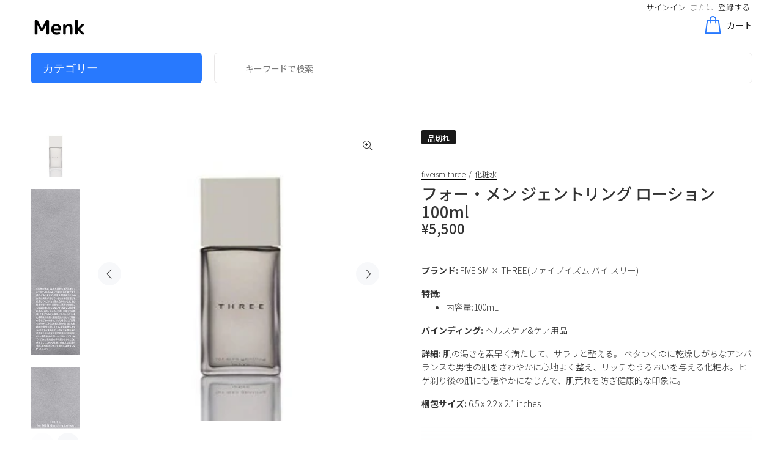

--- FILE ---
content_type: text/html; charset=utf-8
request_url: https://menk.shop/products/fiveismthree-formen-rotion-keshosui-100ml
body_size: 28277
content:
<!doctype html>
<!--[if IE 9]> <html class="ie9 no-js" lang="ja"> <![endif]-->
<!--[if (gt IE 9)|!(IE)]><!--> <html class="no-js" lang="ja"> <!--<![endif]-->
<head>
  <!-- Basic page needs ================================================== -->
  <meta charset="utf-8">
  <!--[if IE]><meta http-equiv="X-UA-Compatible" content="IE=edge,chrome=1"><![endif]-->
  <meta name="viewport" content="width=device-width,initial-scale=1">
  <meta name="theme-color" content="#818181">
  <meta name="keywords" content="Shopify Template" />
  <meta name="author" content="p-themes">
  <link rel="canonical" href="https://menk.shop/products/fiveismthree-formen-rotion-keshosui-100ml"><link rel="shortcut icon" href="//menk.shop/cdn/shop/files/M_7_32x32.png?v=1613528087" type="image/png"><!--  Google Optimize  -->
  <script src="https://www.googleoptimize.com/optimize.js?id=GTM-KQDMQS4"></script>
  
<!--  FontAwesome  -->
  <link href="https://use.fontawesome.com/releases/v5.6.1/css/all.css" rel="stylesheet">
  
  <!-- Title and description ================================================== --><title>フォー・メン ジェントリング ローション 100ml
&ndash; Menk Shop
</title><meta name="description" content="ブランド: FIVEISM × THREE(ファイブイズム バイ スリー)特徴: 内容量:100mLバインディング: ヘルスケア&amp;amp;ケア用品詳細: 肌の渇きを素早く満たして、サラリと整える。 ベタつくのに乾燥しがちなアンバランスな男性の肌をさわやかに心地よく整え、リッチなうるおいを与える化粧水。ヒゲ剃り後の肌にも穏やかになじんで、肌荒れを防ぎ健康的な印象に。梱包サイズ: 6.5 x 2.2 x 2.1 inches"><!-- Social meta ================================================== --><!-- /snippets/social-meta-tags.liquid -->




<meta property="og:site_name" content="Menk Shop">
<meta property="og:url" content="https://menk.shop/products/fiveismthree-formen-rotion-keshosui-100ml">
<meta property="og:title" content="フォー・メン ジェントリング ローション 100ml">
<meta property="og:type" content="product">
<meta property="og:description" content="ブランド: FIVEISM × THREE(ファイブイズム バイ スリー)特徴: 内容量:100mLバインディング: ヘルスケア&amp;amp;ケア用品詳細: 肌の渇きを素早く満たして、サラリと整える。 ベタつくのに乾燥しがちなアンバランスな男性の肌をさわやかに心地よく整え、リッチなうるおいを与える化粧水。ヒゲ剃り後の肌にも穏やかになじんで、肌荒れを防ぎ健康的な印象に。梱包サイズ: 6.5 x 2.2 x 2.1 inches">

  <meta property="og:price:amount" content="5,500">
  <meta property="og:price:currency" content="JPY">

<meta property="og:image" content="http://menk.shop/cdn/shop/products/21AyTAEy5fL_1200x1200.jpg?v=1600015290"><meta property="og:image" content="http://menk.shop/cdn/shop/products/31YY5fGb6dL_1200x1200.jpg?v=1600015071"><meta property="og:image" content="http://menk.shop/cdn/shop/products/31RIvUerzRL_1200x1200.jpg?v=1600015071">
<meta property="og:image:secure_url" content="https://menk.shop/cdn/shop/products/21AyTAEy5fL_1200x1200.jpg?v=1600015290"><meta property="og:image:secure_url" content="https://menk.shop/cdn/shop/products/31YY5fGb6dL_1200x1200.jpg?v=1600015071"><meta property="og:image:secure_url" content="https://menk.shop/cdn/shop/products/31RIvUerzRL_1200x1200.jpg?v=1600015071">


<meta name="twitter:card" content="summary_large_image">
<meta name="twitter:title" content="フォー・メン ジェントリング ローション 100ml">
<meta name="twitter:description" content="ブランド: FIVEISM × THREE(ファイブイズム バイ スリー)特徴: 内容量:100mLバインディング: ヘルスケア&amp;amp;ケア用品詳細: 肌の渇きを素早く満たして、サラリと整える。 ベタつくのに乾燥しがちなアンバランスな男性の肌をさわやかに心地よく整え、リッチなうるおいを与える化粧水。ヒゲ剃り後の肌にも穏やかになじんで、肌荒れを防ぎ健康的な印象に。梱包サイズ: 6.5 x 2.2 x 2.1 inches">
<!-- Helpers ================================================== -->

  <!-- CSS ================================================== --><link href="https://fonts.googleapis.com/css?family=Noto Sans JP:100,200,300,400,500,600,700,800,900" rel="stylesheet" defer>
<link href="//menk.shop/cdn/shop/t/49/assets/theme.css?v=95341616898202678511708168921" rel="stylesheet" type="text/css" media="all" />


<script src="//menk.shop/cdn/shop/t/49/assets/jquery.min.js?v=146653844047132007351600751337" defer="defer"></script><!-- Header hook for plugins ================================================== -->
  <!-- starapps_scripts_start -->
<!-- This code is automatically managed by StarApps Studio -->
<!-- Please contact support@starapps.studio for any help -->
<script type="application/json" sa-language-info="true" data-no-instant="true">
    {
        "current_language":"ja",
"default_language":"ja"
}
    </script>
<script type="text/javascript" src="https://cdn.starapps.studio/apps/vsk/menk-shop/script-1603265757.js?shop=menk-shop.myshopify.com" async></script>
<!-- starapps_scripts_end -->
<script>window.performance && window.performance.mark && window.performance.mark('shopify.content_for_header.start');</script><meta id="shopify-digital-wallet" name="shopify-digital-wallet" content="/28075262083/digital_wallets/dialog">
<meta name="shopify-checkout-api-token" content="778af560f3a4de943c3fc801584ab853">
<link rel="alternate" type="application/json+oembed" href="https://menk.shop/products/fiveismthree-formen-rotion-keshosui-100ml.oembed">
<script async="async" src="/checkouts/internal/preloads.js?locale=ja-JP"></script>
<link rel="preconnect" href="https://shop.app" crossorigin="anonymous">
<script async="async" src="https://shop.app/checkouts/internal/preloads.js?locale=ja-JP&shop_id=28075262083" crossorigin="anonymous"></script>
<script id="apple-pay-shop-capabilities" type="application/json">{"shopId":28075262083,"countryCode":"JP","currencyCode":"JPY","merchantCapabilities":["supports3DS"],"merchantId":"gid:\/\/shopify\/Shop\/28075262083","merchantName":"Menk Shop","requiredBillingContactFields":["postalAddress","email","phone"],"requiredShippingContactFields":["postalAddress","email","phone"],"shippingType":"shipping","supportedNetworks":["visa","masterCard","amex","jcb","discover"],"total":{"type":"pending","label":"Menk Shop","amount":"1.00"},"shopifyPaymentsEnabled":true,"supportsSubscriptions":true}</script>
<script id="shopify-features" type="application/json">{"accessToken":"778af560f3a4de943c3fc801584ab853","betas":["rich-media-storefront-analytics"],"domain":"menk.shop","predictiveSearch":false,"shopId":28075262083,"locale":"ja"}</script>
<script>var Shopify = Shopify || {};
Shopify.shop = "menk-shop.myshopify.com";
Shopify.locale = "ja";
Shopify.currency = {"active":"JPY","rate":"1.0"};
Shopify.country = "JP";
Shopify.theme = {"name":"本番環境","id":112487989408,"schema_name":"Wokiee","schema_version":"1.9.1","theme_store_id":null,"role":"main"};
Shopify.theme.handle = "null";
Shopify.theme.style = {"id":null,"handle":null};
Shopify.cdnHost = "menk.shop/cdn";
Shopify.routes = Shopify.routes || {};
Shopify.routes.root = "/";</script>
<script type="module">!function(o){(o.Shopify=o.Shopify||{}).modules=!0}(window);</script>
<script>!function(o){function n(){var o=[];function n(){o.push(Array.prototype.slice.apply(arguments))}return n.q=o,n}var t=o.Shopify=o.Shopify||{};t.loadFeatures=n(),t.autoloadFeatures=n()}(window);</script>
<script>
  window.ShopifyPay = window.ShopifyPay || {};
  window.ShopifyPay.apiHost = "shop.app\/pay";
  window.ShopifyPay.redirectState = null;
</script>
<script id="shop-js-analytics" type="application/json">{"pageType":"product"}</script>
<script defer="defer" async type="module" src="//menk.shop/cdn/shopifycloud/shop-js/modules/v2/client.init-shop-cart-sync_DLd17SO6.ja.esm.js"></script>
<script defer="defer" async type="module" src="//menk.shop/cdn/shopifycloud/shop-js/modules/v2/chunk.common_Df7BE-Gc.esm.js"></script>
<script type="module">
  await import("//menk.shop/cdn/shopifycloud/shop-js/modules/v2/client.init-shop-cart-sync_DLd17SO6.ja.esm.js");
await import("//menk.shop/cdn/shopifycloud/shop-js/modules/v2/chunk.common_Df7BE-Gc.esm.js");

  window.Shopify.SignInWithShop?.initShopCartSync?.({"fedCMEnabled":true,"windoidEnabled":true});

</script>
<script>
  window.Shopify = window.Shopify || {};
  if (!window.Shopify.featureAssets) window.Shopify.featureAssets = {};
  window.Shopify.featureAssets['shop-js'] = {"shop-cart-sync":["modules/v2/client.shop-cart-sync_87dHhnUi.ja.esm.js","modules/v2/chunk.common_Df7BE-Gc.esm.js"],"init-fed-cm":["modules/v2/client.init-fed-cm_CiWSrATI.ja.esm.js","modules/v2/chunk.common_Df7BE-Gc.esm.js"],"init-shop-email-lookup-coordinator":["modules/v2/client.init-shop-email-lookup-coordinator_CVNKFyLo.ja.esm.js","modules/v2/chunk.common_Df7BE-Gc.esm.js"],"shop-cash-offers":["modules/v2/client.shop-cash-offers_zLTUpRCm.ja.esm.js","modules/v2/chunk.common_Df7BE-Gc.esm.js","modules/v2/chunk.modal_B8ahN1Xw.esm.js"],"init-shop-cart-sync":["modules/v2/client.init-shop-cart-sync_DLd17SO6.ja.esm.js","modules/v2/chunk.common_Df7BE-Gc.esm.js"],"init-windoid":["modules/v2/client.init-windoid_CbbVICvP.ja.esm.js","modules/v2/chunk.common_Df7BE-Gc.esm.js"],"shop-toast-manager":["modules/v2/client.shop-toast-manager_CkwOieVs.ja.esm.js","modules/v2/chunk.common_Df7BE-Gc.esm.js"],"pay-button":["modules/v2/client.pay-button_HUzgBJUV.ja.esm.js","modules/v2/chunk.common_Df7BE-Gc.esm.js"],"shop-button":["modules/v2/client.shop-button_CEBKD9cA.ja.esm.js","modules/v2/chunk.common_Df7BE-Gc.esm.js"],"shop-login-button":["modules/v2/client.shop-login-button_B2H74rC0.ja.esm.js","modules/v2/chunk.common_Df7BE-Gc.esm.js","modules/v2/chunk.modal_B8ahN1Xw.esm.js"],"avatar":["modules/v2/client.avatar_BTnouDA3.ja.esm.js"],"shop-follow-button":["modules/v2/client.shop-follow-button_C7nCdBVe.ja.esm.js","modules/v2/chunk.common_Df7BE-Gc.esm.js","modules/v2/chunk.modal_B8ahN1Xw.esm.js"],"init-customer-accounts-sign-up":["modules/v2/client.init-customer-accounts-sign-up_B6qw37V3.ja.esm.js","modules/v2/client.shop-login-button_B2H74rC0.ja.esm.js","modules/v2/chunk.common_Df7BE-Gc.esm.js","modules/v2/chunk.modal_B8ahN1Xw.esm.js"],"init-shop-for-new-customer-accounts":["modules/v2/client.init-shop-for-new-customer-accounts_B_nAxFZh.ja.esm.js","modules/v2/client.shop-login-button_B2H74rC0.ja.esm.js","modules/v2/chunk.common_Df7BE-Gc.esm.js","modules/v2/chunk.modal_B8ahN1Xw.esm.js"],"init-customer-accounts":["modules/v2/client.init-customer-accounts_BOkAE9dx.ja.esm.js","modules/v2/client.shop-login-button_B2H74rC0.ja.esm.js","modules/v2/chunk.common_Df7BE-Gc.esm.js","modules/v2/chunk.modal_B8ahN1Xw.esm.js"],"checkout-modal":["modules/v2/client.checkout-modal_DXwRIaHQ.ja.esm.js","modules/v2/chunk.common_Df7BE-Gc.esm.js","modules/v2/chunk.modal_B8ahN1Xw.esm.js"],"lead-capture":["modules/v2/client.lead-capture_lLTsAwMY.ja.esm.js","modules/v2/chunk.common_Df7BE-Gc.esm.js","modules/v2/chunk.modal_B8ahN1Xw.esm.js"],"shop-login":["modules/v2/client.shop-login_CxYAcntH.ja.esm.js","modules/v2/chunk.common_Df7BE-Gc.esm.js","modules/v2/chunk.modal_B8ahN1Xw.esm.js"],"payment-terms":["modules/v2/client.payment-terms_gWC4famL.ja.esm.js","modules/v2/chunk.common_Df7BE-Gc.esm.js","modules/v2/chunk.modal_B8ahN1Xw.esm.js"]};
</script>
<script>(function() {
  var isLoaded = false;
  function asyncLoad() {
    if (isLoaded) return;
    isLoaded = true;
    var urls = ["https:\/\/cdn.hextom.com\/js\/freeshippingbar.js?shop=menk-shop.myshopify.com"];
    for (var i = 0; i < urls.length; i++) {
      var s = document.createElement('script');
      s.type = 'text/javascript';
      s.async = true;
      s.src = urls[i];
      var x = document.getElementsByTagName('script')[0];
      x.parentNode.insertBefore(s, x);
    }
  };
  if(window.attachEvent) {
    window.attachEvent('onload', asyncLoad);
  } else {
    window.addEventListener('load', asyncLoad, false);
  }
})();</script>
<script id="__st">var __st={"a":28075262083,"offset":32400,"reqid":"4502624d-442e-47c4-885c-6d9207502fdb-1764455825","pageurl":"menk.shop\/products\/fiveismthree-formen-rotion-keshosui-100ml","u":"96c2645762ff","p":"product","rtyp":"product","rid":5631961825440};</script>
<script>window.ShopifyPaypalV4VisibilityTracking = true;</script>
<script id="captcha-bootstrap">!function(){'use strict';const t='contact',e='account',n='new_comment',o=[[t,t],['blogs',n],['comments',n],[t,'customer']],c=[[e,'customer_login'],[e,'guest_login'],[e,'recover_customer_password'],[e,'create_customer']],r=t=>t.map((([t,e])=>`form[action*='/${t}']:not([data-nocaptcha='true']) input[name='form_type'][value='${e}']`)).join(','),a=t=>()=>t?[...document.querySelectorAll(t)].map((t=>t.form)):[];function s(){const t=[...o],e=r(t);return a(e)}const i='password',u='form_key',d=['recaptcha-v3-token','g-recaptcha-response','h-captcha-response',i],f=()=>{try{return window.sessionStorage}catch{return}},m='__shopify_v',_=t=>t.elements[u];function p(t,e,n=!1){try{const o=window.sessionStorage,c=JSON.parse(o.getItem(e)),{data:r}=function(t){const{data:e,action:n}=t;return t[m]||n?{data:e,action:n}:{data:t,action:n}}(c);for(const[e,n]of Object.entries(r))t.elements[e]&&(t.elements[e].value=n);n&&o.removeItem(e)}catch(o){console.error('form repopulation failed',{error:o})}}const l='form_type',E='cptcha';function T(t){t.dataset[E]=!0}const w=window,h=w.document,L='Shopify',v='ce_forms',y='captcha';let A=!1;((t,e)=>{const n=(g='f06e6c50-85a8-45c8-87d0-21a2b65856fe',I='https://cdn.shopify.com/shopifycloud/storefront-forms-hcaptcha/ce_storefront_forms_captcha_hcaptcha.v1.5.2.iife.js',D={infoText:'hCaptchaによる保護',privacyText:'プライバシー',termsText:'利用規約'},(t,e,n)=>{const o=w[L][v],c=o.bindForm;if(c)return c(t,g,e,D).then(n);var r;o.q.push([[t,g,e,D],n]),r=I,A||(h.body.append(Object.assign(h.createElement('script'),{id:'captcha-provider',async:!0,src:r})),A=!0)});var g,I,D;w[L]=w[L]||{},w[L][v]=w[L][v]||{},w[L][v].q=[],w[L][y]=w[L][y]||{},w[L][y].protect=function(t,e){n(t,void 0,e),T(t)},Object.freeze(w[L][y]),function(t,e,n,w,h,L){const[v,y,A,g]=function(t,e,n){const i=e?o:[],u=t?c:[],d=[...i,...u],f=r(d),m=r(i),_=r(d.filter((([t,e])=>n.includes(e))));return[a(f),a(m),a(_),s()]}(w,h,L),I=t=>{const e=t.target;return e instanceof HTMLFormElement?e:e&&e.form},D=t=>v().includes(t);t.addEventListener('submit',(t=>{const e=I(t);if(!e)return;const n=D(e)&&!e.dataset.hcaptchaBound&&!e.dataset.recaptchaBound,o=_(e),c=g().includes(e)&&(!o||!o.value);(n||c)&&t.preventDefault(),c&&!n&&(function(t){try{if(!f())return;!function(t){const e=f();if(!e)return;const n=_(t);if(!n)return;const o=n.value;o&&e.removeItem(o)}(t);const e=Array.from(Array(32),(()=>Math.random().toString(36)[2])).join('');!function(t,e){_(t)||t.append(Object.assign(document.createElement('input'),{type:'hidden',name:u})),t.elements[u].value=e}(t,e),function(t,e){const n=f();if(!n)return;const o=[...t.querySelectorAll(`input[type='${i}']`)].map((({name:t})=>t)),c=[...d,...o],r={};for(const[a,s]of new FormData(t).entries())c.includes(a)||(r[a]=s);n.setItem(e,JSON.stringify({[m]:1,action:t.action,data:r}))}(t,e)}catch(e){console.error('failed to persist form',e)}}(e),e.submit())}));const S=(t,e)=>{t&&!t.dataset[E]&&(n(t,e.some((e=>e===t))),T(t))};for(const o of['focusin','change'])t.addEventListener(o,(t=>{const e=I(t);D(e)&&S(e,y())}));const B=e.get('form_key'),M=e.get(l),P=B&&M;t.addEventListener('DOMContentLoaded',(()=>{const t=y();if(P)for(const e of t)e.elements[l].value===M&&p(e,B);[...new Set([...A(),...v().filter((t=>'true'===t.dataset.shopifyCaptcha))])].forEach((e=>S(e,t)))}))}(h,new URLSearchParams(w.location.search),n,t,e,['guest_login'])})(!0,!0)}();</script>
<script integrity="sha256-52AcMU7V7pcBOXWImdc/TAGTFKeNjmkeM1Pvks/DTgc=" data-source-attribution="shopify.loadfeatures" defer="defer" src="//menk.shop/cdn/shopifycloud/storefront/assets/storefront/load_feature-81c60534.js" crossorigin="anonymous"></script>
<script crossorigin="anonymous" defer="defer" src="//menk.shop/cdn/shopifycloud/storefront/assets/shopify_pay/storefront-65b4c6d7.js?v=20250812"></script>
<script data-source-attribution="shopify.dynamic_checkout.dynamic.init">var Shopify=Shopify||{};Shopify.PaymentButton=Shopify.PaymentButton||{isStorefrontPortableWallets:!0,init:function(){window.Shopify.PaymentButton.init=function(){};var t=document.createElement("script");t.src="https://menk.shop/cdn/shopifycloud/portable-wallets/latest/portable-wallets.ja.js",t.type="module",document.head.appendChild(t)}};
</script>
<script data-source-attribution="shopify.dynamic_checkout.buyer_consent">
  function portableWalletsHideBuyerConsent(e){var t=document.getElementById("shopify-buyer-consent"),n=document.getElementById("shopify-subscription-policy-button");t&&n&&(t.classList.add("hidden"),t.setAttribute("aria-hidden","true"),n.removeEventListener("click",e))}function portableWalletsShowBuyerConsent(e){var t=document.getElementById("shopify-buyer-consent"),n=document.getElementById("shopify-subscription-policy-button");t&&n&&(t.classList.remove("hidden"),t.removeAttribute("aria-hidden"),n.addEventListener("click",e))}window.Shopify?.PaymentButton&&(window.Shopify.PaymentButton.hideBuyerConsent=portableWalletsHideBuyerConsent,window.Shopify.PaymentButton.showBuyerConsent=portableWalletsShowBuyerConsent);
</script>
<script data-source-attribution="shopify.dynamic_checkout.cart.bootstrap">document.addEventListener("DOMContentLoaded",(function(){function t(){return document.querySelector("shopify-accelerated-checkout-cart, shopify-accelerated-checkout")}if(t())Shopify.PaymentButton.init();else{new MutationObserver((function(e,n){t()&&(Shopify.PaymentButton.init(),n.disconnect())})).observe(document.body,{childList:!0,subtree:!0})}}));
</script>
<link id="shopify-accelerated-checkout-styles" rel="stylesheet" media="screen" href="https://menk.shop/cdn/shopifycloud/portable-wallets/latest/accelerated-checkout-backwards-compat.css" crossorigin="anonymous">
<style id="shopify-accelerated-checkout-cart">
        #shopify-buyer-consent {
  margin-top: 1em;
  display: inline-block;
  width: 100%;
}

#shopify-buyer-consent.hidden {
  display: none;
}

#shopify-subscription-policy-button {
  background: none;
  border: none;
  padding: 0;
  text-decoration: underline;
  font-size: inherit;
  cursor: pointer;
}

#shopify-subscription-policy-button::before {
  box-shadow: none;
}

      </style>
<script id="sections-script" data-sections="promo-fixed" defer="defer" src="//menk.shop/cdn/shop/t/49/compiled_assets/scripts.js?29611"></script>
<script>window.performance && window.performance.mark && window.performance.mark('shopify.content_for_header.end');</script>
  <!-- /Header hook for plugins ================================================== -->

 

  <!-- "snippets/shogun-head.liquid" was not rendered, the associated app was uninstalled -->
  
  <link rel="preconnect" href="cdn.shopify.com">
  <link rel="preconnect" href="cdn.shopify.com" crossorigin><link href="https://monorail-edge.shopifysvc.com" rel="dns-prefetch">
<script>(function(){if ("sendBeacon" in navigator && "performance" in window) {try {var session_token_from_headers = performance.getEntriesByType('navigation')[0].serverTiming.find(x => x.name == '_s').description;} catch {var session_token_from_headers = undefined;}var session_cookie_matches = document.cookie.match(/_shopify_s=([^;]*)/);var session_token_from_cookie = session_cookie_matches && session_cookie_matches.length === 2 ? session_cookie_matches[1] : "";var session_token = session_token_from_headers || session_token_from_cookie || "";function handle_abandonment_event(e) {var entries = performance.getEntries().filter(function(entry) {return /monorail-edge.shopifysvc.com/.test(entry.name);});if (!window.abandonment_tracked && entries.length === 0) {window.abandonment_tracked = true;var currentMs = Date.now();var navigation_start = performance.timing.navigationStart;var payload = {shop_id: 28075262083,url: window.location.href,navigation_start,duration: currentMs - navigation_start,session_token,page_type: "product"};window.navigator.sendBeacon("https://monorail-edge.shopifysvc.com/v1/produce", JSON.stringify({schema_id: "online_store_buyer_site_abandonment/1.1",payload: payload,metadata: {event_created_at_ms: currentMs,event_sent_at_ms: currentMs}}));}}window.addEventListener('pagehide', handle_abandonment_event);}}());</script>
<script id="web-pixels-manager-setup">(function e(e,d,r,n,o){if(void 0===o&&(o={}),!Boolean(null===(a=null===(i=window.Shopify)||void 0===i?void 0:i.analytics)||void 0===a?void 0:a.replayQueue)){var i,a;window.Shopify=window.Shopify||{};var t=window.Shopify;t.analytics=t.analytics||{};var s=t.analytics;s.replayQueue=[],s.publish=function(e,d,r){return s.replayQueue.push([e,d,r]),!0};try{self.performance.mark("wpm:start")}catch(e){}var l=function(){var e={modern:/Edge?\/(1{2}[4-9]|1[2-9]\d|[2-9]\d{2}|\d{4,})\.\d+(\.\d+|)|Firefox\/(1{2}[4-9]|1[2-9]\d|[2-9]\d{2}|\d{4,})\.\d+(\.\d+|)|Chrom(ium|e)\/(9{2}|\d{3,})\.\d+(\.\d+|)|(Maci|X1{2}).+ Version\/(15\.\d+|(1[6-9]|[2-9]\d|\d{3,})\.\d+)([,.]\d+|)( \(\w+\)|)( Mobile\/\w+|) Safari\/|Chrome.+OPR\/(9{2}|\d{3,})\.\d+\.\d+|(CPU[ +]OS|iPhone[ +]OS|CPU[ +]iPhone|CPU IPhone OS|CPU iPad OS)[ +]+(15[._]\d+|(1[6-9]|[2-9]\d|\d{3,})[._]\d+)([._]\d+|)|Android:?[ /-](13[3-9]|1[4-9]\d|[2-9]\d{2}|\d{4,})(\.\d+|)(\.\d+|)|Android.+Firefox\/(13[5-9]|1[4-9]\d|[2-9]\d{2}|\d{4,})\.\d+(\.\d+|)|Android.+Chrom(ium|e)\/(13[3-9]|1[4-9]\d|[2-9]\d{2}|\d{4,})\.\d+(\.\d+|)|SamsungBrowser\/([2-9]\d|\d{3,})\.\d+/,legacy:/Edge?\/(1[6-9]|[2-9]\d|\d{3,})\.\d+(\.\d+|)|Firefox\/(5[4-9]|[6-9]\d|\d{3,})\.\d+(\.\d+|)|Chrom(ium|e)\/(5[1-9]|[6-9]\d|\d{3,})\.\d+(\.\d+|)([\d.]+$|.*Safari\/(?![\d.]+ Edge\/[\d.]+$))|(Maci|X1{2}).+ Version\/(10\.\d+|(1[1-9]|[2-9]\d|\d{3,})\.\d+)([,.]\d+|)( \(\w+\)|)( Mobile\/\w+|) Safari\/|Chrome.+OPR\/(3[89]|[4-9]\d|\d{3,})\.\d+\.\d+|(CPU[ +]OS|iPhone[ +]OS|CPU[ +]iPhone|CPU IPhone OS|CPU iPad OS)[ +]+(10[._]\d+|(1[1-9]|[2-9]\d|\d{3,})[._]\d+)([._]\d+|)|Android:?[ /-](13[3-9]|1[4-9]\d|[2-9]\d{2}|\d{4,})(\.\d+|)(\.\d+|)|Mobile Safari.+OPR\/([89]\d|\d{3,})\.\d+\.\d+|Android.+Firefox\/(13[5-9]|1[4-9]\d|[2-9]\d{2}|\d{4,})\.\d+(\.\d+|)|Android.+Chrom(ium|e)\/(13[3-9]|1[4-9]\d|[2-9]\d{2}|\d{4,})\.\d+(\.\d+|)|Android.+(UC? ?Browser|UCWEB|U3)[ /]?(15\.([5-9]|\d{2,})|(1[6-9]|[2-9]\d|\d{3,})\.\d+)\.\d+|SamsungBrowser\/(5\.\d+|([6-9]|\d{2,})\.\d+)|Android.+MQ{2}Browser\/(14(\.(9|\d{2,})|)|(1[5-9]|[2-9]\d|\d{3,})(\.\d+|))(\.\d+|)|K[Aa][Ii]OS\/(3\.\d+|([4-9]|\d{2,})\.\d+)(\.\d+|)/},d=e.modern,r=e.legacy,n=navigator.userAgent;return n.match(d)?"modern":n.match(r)?"legacy":"unknown"}(),u="modern"===l?"modern":"legacy",c=(null!=n?n:{modern:"",legacy:""})[u],f=function(e){return[e.baseUrl,"/wpm","/b",e.hashVersion,"modern"===e.buildTarget?"m":"l",".js"].join("")}({baseUrl:d,hashVersion:r,buildTarget:u}),m=function(e){var d=e.version,r=e.bundleTarget,n=e.surface,o=e.pageUrl,i=e.monorailEndpoint;return{emit:function(e){var a=e.status,t=e.errorMsg,s=(new Date).getTime(),l=JSON.stringify({metadata:{event_sent_at_ms:s},events:[{schema_id:"web_pixels_manager_load/3.1",payload:{version:d,bundle_target:r,page_url:o,status:a,surface:n,error_msg:t},metadata:{event_created_at_ms:s}}]});if(!i)return console&&console.warn&&console.warn("[Web Pixels Manager] No Monorail endpoint provided, skipping logging."),!1;try{return self.navigator.sendBeacon.bind(self.navigator)(i,l)}catch(e){}var u=new XMLHttpRequest;try{return u.open("POST",i,!0),u.setRequestHeader("Content-Type","text/plain"),u.send(l),!0}catch(e){return console&&console.warn&&console.warn("[Web Pixels Manager] Got an unhandled error while logging to Monorail."),!1}}}}({version:r,bundleTarget:l,surface:e.surface,pageUrl:self.location.href,monorailEndpoint:e.monorailEndpoint});try{o.browserTarget=l,function(e){var d=e.src,r=e.async,n=void 0===r||r,o=e.onload,i=e.onerror,a=e.sri,t=e.scriptDataAttributes,s=void 0===t?{}:t,l=document.createElement("script"),u=document.querySelector("head"),c=document.querySelector("body");if(l.async=n,l.src=d,a&&(l.integrity=a,l.crossOrigin="anonymous"),s)for(var f in s)if(Object.prototype.hasOwnProperty.call(s,f))try{l.dataset[f]=s[f]}catch(e){}if(o&&l.addEventListener("load",o),i&&l.addEventListener("error",i),u)u.appendChild(l);else{if(!c)throw new Error("Did not find a head or body element to append the script");c.appendChild(l)}}({src:f,async:!0,onload:function(){if(!function(){var e,d;return Boolean(null===(d=null===(e=window.Shopify)||void 0===e?void 0:e.analytics)||void 0===d?void 0:d.initialized)}()){var d=window.webPixelsManager.init(e)||void 0;if(d){var r=window.Shopify.analytics;r.replayQueue.forEach((function(e){var r=e[0],n=e[1],o=e[2];d.publishCustomEvent(r,n,o)})),r.replayQueue=[],r.publish=d.publishCustomEvent,r.visitor=d.visitor,r.initialized=!0}}},onerror:function(){return m.emit({status:"failed",errorMsg:"".concat(f," has failed to load")})},sri:function(e){var d=/^sha384-[A-Za-z0-9+/=]+$/;return"string"==typeof e&&d.test(e)}(c)?c:"",scriptDataAttributes:o}),m.emit({status:"loading"})}catch(e){m.emit({status:"failed",errorMsg:(null==e?void 0:e.message)||"Unknown error"})}}})({shopId: 28075262083,storefrontBaseUrl: "https://menk.shop",extensionsBaseUrl: "https://extensions.shopifycdn.com/cdn/shopifycloud/web-pixels-manager",monorailEndpoint: "https://monorail-edge.shopifysvc.com/unstable/produce_batch",surface: "storefront-renderer",enabledBetaFlags: ["2dca8a86"],webPixelsConfigList: [{"id":"54493384","eventPayloadVersion":"v1","runtimeContext":"LAX","scriptVersion":"1","type":"CUSTOM","privacyPurposes":["MARKETING"],"name":"Meta pixel (migrated)"},{"id":"76153032","eventPayloadVersion":"v1","runtimeContext":"LAX","scriptVersion":"1","type":"CUSTOM","privacyPurposes":["ANALYTICS"],"name":"Google Analytics tag (migrated)"},{"id":"shopify-app-pixel","configuration":"{}","eventPayloadVersion":"v1","runtimeContext":"STRICT","scriptVersion":"0450","apiClientId":"shopify-pixel","type":"APP","privacyPurposes":["ANALYTICS","MARKETING"]},{"id":"shopify-custom-pixel","eventPayloadVersion":"v1","runtimeContext":"LAX","scriptVersion":"0450","apiClientId":"shopify-pixel","type":"CUSTOM","privacyPurposes":["ANALYTICS","MARKETING"]}],isMerchantRequest: false,initData: {"shop":{"name":"Menk Shop","paymentSettings":{"currencyCode":"JPY"},"myshopifyDomain":"menk-shop.myshopify.com","countryCode":"JP","storefrontUrl":"https:\/\/menk.shop"},"customer":null,"cart":null,"checkout":null,"productVariants":[{"price":{"amount":5500.0,"currencyCode":"JPY"},"product":{"title":"フォー・メン ジェントリング ローション 100ml","vendor":"FIVEISM×THREE","id":"5631961825440","untranslatedTitle":"フォー・メン ジェントリング ローション 100ml","url":"\/products\/fiveismthree-formen-rotion-keshosui-100ml","type":"化粧水"},"id":"36230782386336","image":{"src":"\/\/menk.shop\/cdn\/shop\/products\/21AyTAEy5fL.jpg?v=1600015290"},"sku":"B07L5DSXML","title":"Default Title","untranslatedTitle":"Default Title"}],"purchasingCompany":null},},"https://menk.shop/cdn","ae1676cfwd2530674p4253c800m34e853cb",{"modern":"","legacy":""},{"shopId":"28075262083","storefrontBaseUrl":"https:\/\/menk.shop","extensionBaseUrl":"https:\/\/extensions.shopifycdn.com\/cdn\/shopifycloud\/web-pixels-manager","surface":"storefront-renderer","enabledBetaFlags":"[\"2dca8a86\"]","isMerchantRequest":"false","hashVersion":"ae1676cfwd2530674p4253c800m34e853cb","publish":"custom","events":"[[\"page_viewed\",{}],[\"product_viewed\",{\"productVariant\":{\"price\":{\"amount\":5500.0,\"currencyCode\":\"JPY\"},\"product\":{\"title\":\"フォー・メン ジェントリング ローション 100ml\",\"vendor\":\"FIVEISM×THREE\",\"id\":\"5631961825440\",\"untranslatedTitle\":\"フォー・メン ジェントリング ローション 100ml\",\"url\":\"\/products\/fiveismthree-formen-rotion-keshosui-100ml\",\"type\":\"化粧水\"},\"id\":\"36230782386336\",\"image\":{\"src\":\"\/\/menk.shop\/cdn\/shop\/products\/21AyTAEy5fL.jpg?v=1600015290\"},\"sku\":\"B07L5DSXML\",\"title\":\"Default Title\",\"untranslatedTitle\":\"Default Title\"}}]]"});</script><script>
  window.ShopifyAnalytics = window.ShopifyAnalytics || {};
  window.ShopifyAnalytics.meta = window.ShopifyAnalytics.meta || {};
  window.ShopifyAnalytics.meta.currency = 'JPY';
  var meta = {"product":{"id":5631961825440,"gid":"gid:\/\/shopify\/Product\/5631961825440","vendor":"FIVEISM×THREE","type":"化粧水","variants":[{"id":36230782386336,"price":550000,"name":"フォー・メン ジェントリング ローション 100ml","public_title":null,"sku":"B07L5DSXML"}],"remote":false},"page":{"pageType":"product","resourceType":"product","resourceId":5631961825440}};
  for (var attr in meta) {
    window.ShopifyAnalytics.meta[attr] = meta[attr];
  }
</script>
<script class="analytics">
  (function () {
    var customDocumentWrite = function(content) {
      var jquery = null;

      if (window.jQuery) {
        jquery = window.jQuery;
      } else if (window.Checkout && window.Checkout.$) {
        jquery = window.Checkout.$;
      }

      if (jquery) {
        jquery('body').append(content);
      }
    };

    var hasLoggedConversion = function(token) {
      if (token) {
        return document.cookie.indexOf('loggedConversion=' + token) !== -1;
      }
      return false;
    }

    var setCookieIfConversion = function(token) {
      if (token) {
        var twoMonthsFromNow = new Date(Date.now());
        twoMonthsFromNow.setMonth(twoMonthsFromNow.getMonth() + 2);

        document.cookie = 'loggedConversion=' + token + '; expires=' + twoMonthsFromNow;
      }
    }

    var trekkie = window.ShopifyAnalytics.lib = window.trekkie = window.trekkie || [];
    if (trekkie.integrations) {
      return;
    }
    trekkie.methods = [
      'identify',
      'page',
      'ready',
      'track',
      'trackForm',
      'trackLink'
    ];
    trekkie.factory = function(method) {
      return function() {
        var args = Array.prototype.slice.call(arguments);
        args.unshift(method);
        trekkie.push(args);
        return trekkie;
      };
    };
    for (var i = 0; i < trekkie.methods.length; i++) {
      var key = trekkie.methods[i];
      trekkie[key] = trekkie.factory(key);
    }
    trekkie.load = function(config) {
      trekkie.config = config || {};
      trekkie.config.initialDocumentCookie = document.cookie;
      var first = document.getElementsByTagName('script')[0];
      var script = document.createElement('script');
      script.type = 'text/javascript';
      script.onerror = function(e) {
        var scriptFallback = document.createElement('script');
        scriptFallback.type = 'text/javascript';
        scriptFallback.onerror = function(error) {
                var Monorail = {
      produce: function produce(monorailDomain, schemaId, payload) {
        var currentMs = new Date().getTime();
        var event = {
          schema_id: schemaId,
          payload: payload,
          metadata: {
            event_created_at_ms: currentMs,
            event_sent_at_ms: currentMs
          }
        };
        return Monorail.sendRequest("https://" + monorailDomain + "/v1/produce", JSON.stringify(event));
      },
      sendRequest: function sendRequest(endpointUrl, payload) {
        // Try the sendBeacon API
        if (window && window.navigator && typeof window.navigator.sendBeacon === 'function' && typeof window.Blob === 'function' && !Monorail.isIos12()) {
          var blobData = new window.Blob([payload], {
            type: 'text/plain'
          });

          if (window.navigator.sendBeacon(endpointUrl, blobData)) {
            return true;
          } // sendBeacon was not successful

        } // XHR beacon

        var xhr = new XMLHttpRequest();

        try {
          xhr.open('POST', endpointUrl);
          xhr.setRequestHeader('Content-Type', 'text/plain');
          xhr.send(payload);
        } catch (e) {
          console.log(e);
        }

        return false;
      },
      isIos12: function isIos12() {
        return window.navigator.userAgent.lastIndexOf('iPhone; CPU iPhone OS 12_') !== -1 || window.navigator.userAgent.lastIndexOf('iPad; CPU OS 12_') !== -1;
      }
    };
    Monorail.produce('monorail-edge.shopifysvc.com',
      'trekkie_storefront_load_errors/1.1',
      {shop_id: 28075262083,
      theme_id: 112487989408,
      app_name: "storefront",
      context_url: window.location.href,
      source_url: "//menk.shop/cdn/s/trekkie.storefront.3c703df509f0f96f3237c9daa54e2777acf1a1dd.min.js"});

        };
        scriptFallback.async = true;
        scriptFallback.src = '//menk.shop/cdn/s/trekkie.storefront.3c703df509f0f96f3237c9daa54e2777acf1a1dd.min.js';
        first.parentNode.insertBefore(scriptFallback, first);
      };
      script.async = true;
      script.src = '//menk.shop/cdn/s/trekkie.storefront.3c703df509f0f96f3237c9daa54e2777acf1a1dd.min.js';
      first.parentNode.insertBefore(script, first);
    };
    trekkie.load(
      {"Trekkie":{"appName":"storefront","development":false,"defaultAttributes":{"shopId":28075262083,"isMerchantRequest":null,"themeId":112487989408,"themeCityHash":"7757441952313063498","contentLanguage":"ja","currency":"JPY","eventMetadataId":"7d320e5c-970e-47eb-904a-428116bf84b7"},"isServerSideCookieWritingEnabled":true,"monorailRegion":"shop_domain","enabledBetaFlags":["f0df213a"]},"Session Attribution":{},"S2S":{"facebookCapiEnabled":false,"source":"trekkie-storefront-renderer","apiClientId":580111}}
    );

    var loaded = false;
    trekkie.ready(function() {
      if (loaded) return;
      loaded = true;

      window.ShopifyAnalytics.lib = window.trekkie;

      var originalDocumentWrite = document.write;
      document.write = customDocumentWrite;
      try { window.ShopifyAnalytics.merchantGoogleAnalytics.call(this); } catch(error) {};
      document.write = originalDocumentWrite;

      window.ShopifyAnalytics.lib.page(null,{"pageType":"product","resourceType":"product","resourceId":5631961825440,"shopifyEmitted":true});

      var match = window.location.pathname.match(/checkouts\/(.+)\/(thank_you|post_purchase)/)
      var token = match? match[1]: undefined;
      if (!hasLoggedConversion(token)) {
        setCookieIfConversion(token);
        window.ShopifyAnalytics.lib.track("Viewed Product",{"currency":"JPY","variantId":36230782386336,"productId":5631961825440,"productGid":"gid:\/\/shopify\/Product\/5631961825440","name":"フォー・メン ジェントリング ローション 100ml","price":"5500","sku":"B07L5DSXML","brand":"FIVEISM×THREE","variant":null,"category":"化粧水","nonInteraction":true,"remote":false},undefined,undefined,{"shopifyEmitted":true});
      window.ShopifyAnalytics.lib.track("monorail:\/\/trekkie_storefront_viewed_product\/1.1",{"currency":"JPY","variantId":36230782386336,"productId":5631961825440,"productGid":"gid:\/\/shopify\/Product\/5631961825440","name":"フォー・メン ジェントリング ローション 100ml","price":"5500","sku":"B07L5DSXML","brand":"FIVEISM×THREE","variant":null,"category":"化粧水","nonInteraction":true,"remote":false,"referer":"https:\/\/menk.shop\/products\/fiveismthree-formen-rotion-keshosui-100ml"});
      }
    });


        var eventsListenerScript = document.createElement('script');
        eventsListenerScript.async = true;
        eventsListenerScript.src = "//menk.shop/cdn/shopifycloud/storefront/assets/shop_events_listener-3da45d37.js";
        document.getElementsByTagName('head')[0].appendChild(eventsListenerScript);

})();</script>
  <script>
  if (!window.ga || (window.ga && typeof window.ga !== 'function')) {
    window.ga = function ga() {
      (window.ga.q = window.ga.q || []).push(arguments);
      if (window.Shopify && window.Shopify.analytics && typeof window.Shopify.analytics.publish === 'function') {
        window.Shopify.analytics.publish("ga_stub_called", {}, {sendTo: "google_osp_migration"});
      }
      console.error("Shopify's Google Analytics stub called with:", Array.from(arguments), "\nSee https://help.shopify.com/manual/promoting-marketing/pixels/pixel-migration#google for more information.");
    };
    if (window.Shopify && window.Shopify.analytics && typeof window.Shopify.analytics.publish === 'function') {
      window.Shopify.analytics.publish("ga_stub_initialized", {}, {sendTo: "google_osp_migration"});
    }
  }
</script>
<script
  defer
  src="https://menk.shop/cdn/shopifycloud/perf-kit/shopify-perf-kit-2.1.2.min.js"
  data-application="storefront-renderer"
  data-shop-id="28075262083"
  data-render-region="gcp-us-central1"
  data-page-type="product"
  data-theme-instance-id="112487989408"
  data-theme-name="Wokiee"
  data-theme-version="1.9.1"
  data-monorail-region="shop_domain"
  data-resource-timing-sampling-rate="10"
  data-shs="true"
  data-shs-beacon="true"
  data-shs-export-with-fetch="true"
  data-shs-logs-sample-rate="1"
></script>
</head>
<body class="pageproduct"  id="same_product_height"><div id="shopify-section-app-info" class="shopify-section">
<div class="app-info" id="banner" style="">
  <img class="app-info__app-image" alt="Menk App icon" src="https://firebasestorage.googleapis.com/v0/b/menk-app-release.appspot.com/o/pleceholder%2Fimages%2Ficon_production_android_150x150.png?alt=media&token=512e7950-3db9-4c6e-b453-10579a629d9c">
  <p class="app-info__text">
    <span class="app-info__text-title">メンズ美容のクチコミアプリ Menk</span>
    <span class="app-info__text-subtitle", id = "result"></span>
  </p>
  <a class="app-info__download-btn" href="https://apps.apple.com/jp/app/menk/id1531454274", target="_blank", id="app-info__download-btn" onclick="ga('send', 'event', 'appbar','click', 'banner',1 );">ダウンロード</a>
</div>







</div><div id="shopify-section-show-helper" class="shopify-section"></div><div id="shopify-section-categorie-button" class="shopify-section"></div>
<div id="shopify-section-header-template-3" class="shopify-section"><header class="desctop-menu-large headertype3 headertype3-bottom"><nav class="panel-menu mobile-main-menu">
  <ul><li class="item-categories">
      <a href="https://menk.shop/collections/all"><span>カテゴリーから探す</span></a><ul><li>
          <a href="https://menk.shop/collections/skincare2">スキンケア</a><ul><li><a href="/collections/keshousui">化粧水</a></li><li><a href="/collections/nyueki">乳液</a></li><li><a href="/collections/facepack">フェイスパック</a></li><li><a href="/collections/biyoueki">美容液</a></li><li><a href="/collections/facecream">フェイスクリーム</a></li><li><a href="/collections/facewash">洗顔</a></li><li><a href="/collections/cleansing">クレンジング</a></li></ul></li><li>
          <a href="https://menk.shop/collections/basemake2">ベースメイク</a><ul><li><a href="/collections/foundation">ファンデーション</a></li><li><a href="/collections/bbcream">BBクリーム</a></li><li><a href="/collections/concealer">コンシーラー</a></li><li><a href="/collections/makeupbase">化粧下地</a></li><li><a href="/collections/facepowder">フェイスパウダー</a></li><li><a href="/collections/highlight">ハイライト</a></li><li><a href="/collections/shading">シェーディング</a></li></ul></li><li>
          <a href="https://menk.shop/collections/eyemake2">アイメイク</a><ul><li><a href="/collections/eyeshadow">アイシャドウ</a></li><li><a href="/collections/eyeliner">アイライナー</a></li><li><a href="/collections/eyebrow">アイブロウ</a></li><li><a href="/collections/doubleitem">二重アイテム</a></li></ul></li><li>
          <a href="https://menk.shop/collections/lip2">リップメイク</a><ul><li><a href="/collections/lip">リップ</a></li><li><a href="/collections/liptint">リップティント</a></li><li><a href="/collections/lipcream">リップクリーム</a></li></ul></li></ul></li><li class="item-categories">
      <a href="https://menk.shop/pages/matome-ranking"><span>ランキングから探す</span></a><ul><li>
          <a href="https://menk.shop/pages/all-ranking">総合ランキング</a></li><li>
          <a href="/pages/skincare-ranking">スキンケア</a><ul><li><a href="https://menk.shop/pages/keshosui-ranking">化粧水</a></li><li><a href="https://menk.shop/pages/nyueki-ranking">乳液</a></li><li><a href="https://menk.shop/pages/facecream-ranking">フェイスクリーム</a></li><li><a href="https://menk.shop/pages/pack-ranking">フェイスマスク</a></li></ul></li><li>
          <a href="/pages/basemake-ranking">ベースメイク</a><ul><li><a href="https://menk.shop/pages/concealer-ranking">コンシーラー</a></li><li><a href="https://menk.shop/pages/foundation-ranking">ファンデーション</a></li><li><a href="https://menk.shop/pages/bbcreamranking">BBクリーム</a></li></ul></li><li>
          <a href="/pages/eyemake-ranking">アイメイク</a><ul><li><a href="https://menk.shop/pages/eyebrow-ranking">アイブロウ</a></li><li><a href="/pages/eyeshadow-ranking">アイシャドウ</a></li></ul></li><li>
          <a href="/pages/liptint-ranking">リップメイク</a><ul><li><a href="https://menk.shop/pages/liptint-ranking">リップティント</a></li></ul></li><li>
          <a href="/pages/kousui-ranking">フレグランス</a><ul><li><a href="/pages/kousui-ranking">香水</a></li></ul></li><li>
          <a href="/pages/hearcare-ranking">ヘアケア</a></li><li>
          <a href="/pages/bodycare-ranking">ボディケア</a></li></ul></li><li class="item-categories">
      <a href="https://menk.shop/pages/brand"><span>ブランドから探す</span></a><ul><li>
          <a href="/collections/innisfree">イニスフリー / innisfree</a></li><li>
          <a href="/collections/mediheal">メディヒール / MEDIHEAL</a></li><li>
          <a href="/collections/drjart">ドクタージャルト / Dr.Jart+</a></li><li>
          <a href="/collections/clio">クリオ / CLIO</a></li><li>
          <a href="/collections/rom-nd">ロムアンド / rom&nd</a></li><li>
          <a href="/collections/3ce">スリーシーイー / 3CE</a></li><li>
          <a href="/collections/cnp">シーエヌピー / CNP</a></li><li>
          <a href="/collections/missha">ミシャ / MISSHA</a></li><li>
          <a href="/collections/thesaem">ザセム / the SAEM</a></li><li>
          <a href="/collections/laka">ラカ / LAKA</a></li><li>
          <a href="/collections/klairs">クレアス / klairs</a></li></ul></li><li class="item-categories">
      <a href="https://menk.shop/pages/nayamiall"><span>悩みから探す</span></a><ul><li>
          <a href="/pages/kaiketu-nikibi">ニキビ</a></li><li>
          <a href="/pages/kaiketu-aohige">青髭</a></li><li>
          <a href="/pages/kaiketu-hishi">皮脂</a></li><li>
          <a href="/pages/kaiketu-keana">毛穴</a></li><li>
          <a href="/pages/kaiketu-mayuge">眉毛</a></li><li>
          <a href="/pages/kaiketu-hadaare">肌荒れ</a></li><li>
          <a href="/pages/kaiketu-kansou1">乾燥</a></li></ul></li><li class="item-categories">
      <a href="https://menk.shop/pages/followerranking-keshosui"><span>Menkユーザーの推しアイテム</span></a><ul><li>
          <a href="https://menk.shop/pages/followerranking-keshosui">メイク男子推し化粧水</a></li><li>
          <a href="https://menk.shop/pages/followerranking-porecare">毛穴ケア</a></li><li>
          <a href="/pages/followerranking-nikibitaisaku">ニキビ対策スキンケア</a></li><li>
          <a href="/pages/follower-ranking-hositu">保湿アイテム</a></li><li>
          <a href="/pages/follower-ranking-lipcare">推しリップクリーム</a></li><li>
          <a href="/pages/follower-ranking-6-skincareitem">2020年買ってよかったスキンケアアイテム</a></li></ul></li><li class="item-categories">
      <a href="https://menk.shop/collections/menk-shop-limited-set"><span>Menk限定セット</span></a></li><li class="item-categories">
      <a href="https://menk.shop/pages/kesho-howto"><span>メンズメイクを始める方へ</span></a></li><li class="item-categories">
      <a href="/pages/barenaimeiku"><span>バレないメイク</span></a></li><li class="item-categories">
      <a href="https://menk.shop/pages/naritaixiang-karatan-su"><span>韓国男子メイク</span></a></li><li class="item-categories">
      <a href="/pages/11-best-cosmetics"><span>ベストコスメ</span></a></li><li class="item-categories">
      <a href="/blogs/menk-blog"><span>BLOG</span></a></li><li class="item-categories last-child">
      <a href="/pages/about-menk-shop"><span>Menkとは</span></a></li></ul>
</nav>
<!-- tt-mobile-header -->
<div class="tt-mobile-header tt-mobile-header-inline tt-mobile-header-inline-stuck disabled">
  <div class="container-fluid">
    <div class="tt-header-row">
      <div class="tt-mobile-parent-menu">
        <div class="tt-menu-toggle mainmenumob-js">
          <svg width="17" height="15" viewBox="0 0 17 15" fill="none" xmlns="http://www.w3.org/2000/svg">
<path d="M16.4023 0.292969C16.4935 0.397135 16.5651 0.507812 16.6172 0.625C16.6693 0.742188 16.6953 0.865885 16.6953 0.996094C16.6953 1.13932 16.6693 1.26953 16.6172 1.38672C16.5651 1.50391 16.4935 1.60807 16.4023 1.69922C16.2982 1.80339 16.1875 1.88151 16.0703 1.93359C15.9531 1.97266 15.8294 1.99219 15.6992 1.99219H1.69531C1.55208 1.99219 1.42188 1.97266 1.30469 1.93359C1.1875 1.88151 1.08333 1.80339 0.992188 1.69922C0.888021 1.60807 0.809896 1.50391 0.757812 1.38672C0.71875 1.26953 0.699219 1.13932 0.699219 0.996094C0.699219 0.865885 0.71875 0.742188 0.757812 0.625C0.809896 0.507812 0.888021 0.397135 0.992188 0.292969C1.08333 0.201823 1.1875 0.130208 1.30469 0.078125C1.42188 0.0260417 1.55208 0 1.69531 0H15.6992C15.8294 0 15.9531 0.0260417 16.0703 0.078125C16.1875 0.130208 16.2982 0.201823 16.4023 0.292969ZM16.4023 6.28906C16.4935 6.39323 16.5651 6.50391 16.6172 6.62109C16.6693 6.73828 16.6953 6.86198 16.6953 6.99219C16.6953 7.13542 16.6693 7.26562 16.6172 7.38281C16.5651 7.5 16.4935 7.60417 16.4023 7.69531C16.2982 7.79948 16.1875 7.8776 16.0703 7.92969C15.9531 7.98177 15.8294 8.00781 15.6992 8.00781H1.69531C1.55208 8.00781 1.42188 7.98177 1.30469 7.92969C1.1875 7.8776 1.08333 7.79948 0.992188 7.69531C0.888021 7.60417 0.809896 7.5 0.757812 7.38281C0.71875 7.26562 0.699219 7.13542 0.699219 6.99219C0.699219 6.86198 0.71875 6.73828 0.757812 6.62109C0.809896 6.50391 0.888021 6.39323 0.992188 6.28906C1.08333 6.19792 1.1875 6.1263 1.30469 6.07422C1.42188 6.02214 1.55208 5.99609 1.69531 5.99609H15.6992C15.8294 5.99609 15.9531 6.02214 16.0703 6.07422C16.1875 6.1263 16.2982 6.19792 16.4023 6.28906ZM16.4023 12.3047C16.4935 12.3958 16.5651 12.5 16.6172 12.6172C16.6693 12.7344 16.6953 12.8646 16.6953 13.0078C16.6953 13.138 16.6693 13.2617 16.6172 13.3789C16.5651 13.4961 16.4935 13.6068 16.4023 13.7109C16.2982 13.8021 16.1875 13.8737 16.0703 13.9258C15.9531 13.9779 15.8294 14.0039 15.6992 14.0039H1.69531C1.55208 14.0039 1.42188 13.9779 1.30469 13.9258C1.1875 13.8737 1.08333 13.8021 0.992188 13.7109C0.888021 13.6068 0.809896 13.4961 0.757812 13.3789C0.71875 13.2617 0.699219 13.138 0.699219 13.0078C0.699219 12.8646 0.71875 12.7344 0.757812 12.6172C0.809896 12.5 0.888021 12.3958 0.992188 12.3047C1.08333 12.2005 1.1875 12.1224 1.30469 12.0703C1.42188 12.0182 1.55208 11.9922 1.69531 11.9922H15.6992C15.8294 11.9922 15.9531 12.0182 16.0703 12.0703C16.1875 12.1224 16.2982 12.2005 16.4023 12.3047Z" fill="#191919"/>
</svg>
        </div>
      </div>
      
      <div class="tt-logo-container">
        <a class="tt-logo tt-logo-alignment" href="/"><img src="//menk.shop/cdn/shop/files/2020-09-01_15.34.19_8e116a8a-504f-442f-82c3-fef6836ab95e_95x.png?v=1613536994"
                           srcset="//menk.shop/cdn/shop/files/2020-09-01_15.34.19_8e116a8a-504f-442f-82c3-fef6836ab95e_95x.png?v=1613536994 1x, //menk.shop/cdn/shop/files/2020-09-01_15.34.19_8e116a8a-504f-442f-82c3-fef6836ab95e_190x.png?v=1613536994 2x"
                           alt=""
                           class="tt-retina"></a>
      </div>
      
      <div class="tt-mobile-parent-menu-icons">
        <!-- search -->
        <div class="tt-mobile-parent-search tt-parent-box"><!-- tt-search -->
          <div class="tt-search tt-dropdown-obj">
            <button class="tt-dropdown-toggle"
                    data-tooltip="探す"
                    data-tposition="bottom"
                    >
              <i class="icon-f-85"></i>
            </button>
            <div class="tt-dropdown-menu">
              <div class="container">
                <form action="/search" method="get" role="search">
                  <div class="tt-col">
                    <input type="hidden" name="type" value="product,article" />
                    <input class="tt-search-input"
                           type="search"
                           name="q"
                           placeholder="キーワードで検索"
                           aria-label="キーワードで検索">
                    <button type="submit" class="tt-btn-search"></button>
                  </div>
                  <div class="tt-col">
                    <button class="tt-btn-close icon-f-84"></button>
                  </div>
                  <div class="tt-info-text">何をお求めですか？</div>
                </form>
              </div>
            </div>
          </div>
          <!-- /tt-search --></div>
        <!-- /search --><!-- cart -->
        <div class="tt-mobile-parent-cart tt-parent-box"></div>
        <!-- /cart --></div>

      
      
    </div>
  </div>
</div>
  <!-- tt-desktop-header -->
  <div class="tt-desktop-header">
    <div class="tt-wrapper-light">
      <!-- tt-account -->
<div class="tt-desctop-parent-account tt-parent-box">
  <div class="tt-account tt-dropdown-obj">
    <button class="tt-dropdown-toggle"
            data-tooltip="マイアカウント"
            data-tposition="bottom"
            ><i class="icon-f-94"></i></button>
    <div class="tt-dropdown-menu">
      <div class="tt-mobile-add">
        <button class="tt-close">閉じる</button>
      </div>
      <div class="tt-dropdown-inner">
        <ul><li><a href="/account/login"><i class="icon-f-77"></i>サインイン</a></li>
          <li><a href="/account/register"><i class="icon-f-94"></i>登録する</a></li><li><a href="/checkout"><i class="icon-f-68"></i>購入する</a></li>
          
        </ul>
      </div>
    </div>
  </div>
</div>
<!-- /tt-account -->
<div class="container tt-zindex5">
        <div class="tt-header-holder">

          <div class="tt-desctop-parent-menu tt-parent-box">
            <div class="tt-desctop-menu"><nav>
  <ul></ul>
</nav></div>
          </div>

          <div class="tt-col-obj obj-move-right header-inline-options-box">
            <div class="h-account-details"><a href="/account/login">サインイン</a>
               または <a href="/account/register">登録する</a></div></div>

        </div>  
      </div>
    
      <div class="container">
        <div class="tt-header-holder">

          <div class="tt-obj-logo" itemscope itemtype="http://schema.org/Organization"><a href="/" class="tt-logo" itemprop="url"><img src="//menk.shop/cdn/shop/files/2020-09-01_15.34.19_8e116a8a-504f-442f-82c3-fef6836ab95e_95x.png?v=1613536994"
                   srcset="//menk.shop/cdn/shop/files/2020-09-01_15.34.19_8e116a8a-504f-442f-82c3-fef6836ab95e_95x.png?v=1613536994 1x, //menk.shop/cdn/shop/files/2020-09-01_15.34.19_8e116a8a-504f-442f-82c3-fef6836ab95e_190x.png?v=1613536994 2x"
                   alt=""
                   class="tt-retina" itemprop="logo" style="top:0px"/></a></div>

          <div class="tt-col-obj tt-obj-options obj-move-right"><!-- tt-cart -->
<div class="tt-desctop-parent-cart tt-parent-box">
  <div class="tt-cart tt-dropdown-obj">
    <button class="tt-dropdown-toggle"
            data-tooltip="カート"
            data-tposition="bottom"
            >
      
      <i class="icon-f-39"></i>
      

      <span class="tt-text">
      カート
      </span>
      <span class="tt-badge-cart hide">0</span>
    </button>

    <div class="tt-dropdown-menu">
      <div class="tt-mobile-add">
        <h6 class="tt-title">カート</h6>
        <button class="tt-close">閉じる</button>
      </div>
      <div class="tt-dropdown-inner">
        <div class="tt-cart-layout">
          <div class="tt-cart-content">

            <a href="/cart" class="tt-cart-empty" title="カートを見る">
              <i class="icon-f-39"></i>
              <p>カートにアイテムはありません。</p>
            </a>
            
            <div class="tt-cart-box hide">
              <div class="tt-cart-list"></div>
              <div class="flex-align-center header-cart-more-message-js" style="display: none;">
                <a href="/cart" class="btn-link-02" title="カートを見る">. . .</a>
              </div><div class="tt-cart-total-row">
                
                <div class="tt-cart-total-title">合計</div>
                <div class="tt-cart-total-price"><div class="ajax-cart__easy-points-subtotal-price"></div><div class="easy-points__total">
                      <h4><span class="cart-item-total-price" id="cart-price">
                              <span class="cart-total-after-discount">
                                  <span class="money">¥0</span>
                              </span>
                          </span>
                      </h4>
                  </div>
                  
                  
                  
                </div>
              </div>
              
              <div class="tt-cart-btn">
                <div class="tt-item">
                  <a href="/checkout" class="btn">レジへ進む</a>
                </div>
                <div class="tt-item">
                  <a href="/cart" class="btn-link-02">カートを見る</a>
                </div>
              </div>
            </div>

          </div>
        </div>
      </div><div class='item-html-js hide'>
  <div class="tt-item">
    <a href="#" title="商品を見る">
      <div class="tt-item-img">
        img
      </div>
      <div class="tt-item-descriptions">
        <h2 class="tt-title">title</h2>

        <ul class="tt-add-info">
          <li class="details">details</li>
        </ul>

        <div class="tt-quantity"><span class="qty">qty</span> X</div> <div class="tt-price">price</div>
      </div>
    </a>
    <div class="tt-item-close">
      <a href="/cart/change?id=0&quantity=0" class="tt-btn-close svg-icon-delete header_delete_cartitem_js" title="削除する">
        <svg version="1.1" id="Layer_1" xmlns="http://www.w3.org/2000/svg" xmlns:xlink="http://www.w3.org/1999/xlink" x="0px" y="0px"
     viewBox="0 0 22 22" style="enable-background:new 0 0 22 22;" xml:space="preserve">
  <g>
    <path d="M3.6,21.1c-0.1-0.1-0.2-0.3-0.2-0.4v-15H2.2C2,5.7,1.9,5.6,1.7,5.5C1.6,5.4,1.6,5.2,1.6,5.1c0-0.2,0.1-0.3,0.2-0.4
             C1.9,4.5,2,4.4,2.2,4.4h5V1.9c0-0.2,0.1-0.3,0.2-0.4c0.1-0.1,0.3-0.2,0.4-0.2h6.3c0.2,0,0.3,0.1,0.4,0.2c0.1,0.1,0.2,0.3,0.2,0.4
             v2.5h5c0.2,0,0.3,0.1,0.4,0.2c0.1,0.1,0.2,0.3,0.2,0.4c0,0.2-0.1,0.3-0.2,0.4c-0.1,0.1-0.3,0.2-0.4,0.2h-1.3v15
             c0,0.2-0.1,0.3-0.2,0.4c-0.1,0.1-0.3,0.2-0.4,0.2H4.1C3.9,21.3,3.7,21.2,3.6,21.1z M17.2,5.7H4.7v14.4h12.5V5.7z M8.3,9
             c0.1,0.1,0.2,0.3,0.2,0.4v6.9c0,0.2-0.1,0.3-0.2,0.4c-0.1,0.1-0.3,0.2-0.4,0.2s-0.3-0.1-0.4-0.2c-0.1-0.1-0.2-0.3-0.2-0.4V9.4
             c0-0.2,0.1-0.3,0.2-0.4c0.1-0.1,0.3-0.2,0.4-0.2S8.1,8.9,8.3,9z M8.4,4.4h5V2.6h-5V4.4z M11.4,9c0.1,0.1,0.2,0.3,0.2,0.4v6.9
             c0,0.2-0.1,0.3-0.2,0.4c-0.1,0.1-0.3,0.2-0.4,0.2s-0.3-0.1-0.4-0.2c-0.1-0.1-0.2-0.3-0.2-0.4V9.4c0-0.2,0.1-0.3,0.2-0.4
             c0.1-0.1,0.3-0.2,0.4-0.2S11.3,8.9,11.4,9z M13.6,9c0.1-0.1,0.3-0.2,0.4-0.2s0.3,0.1,0.4,0.2c0.1,0.1,0.2,0.3,0.2,0.4v6.9
             c0,0.2-0.1,0.3-0.2,0.4c-0.1,0.1-0.3,0.2-0.4,0.2s-0.3-0.1-0.4-0.2c-0.1-0.1-0.2-0.3-0.2-0.4V9.4C13.4,9.3,13.5,9.1,13.6,9z"/>
  </g>
</svg>
      </a>
    </div>
  </div>
</div></div>
  </div>
</div>
<!-- /tt-cart --></div>
        </div>
      </div>
	</div>
    <div class="container tt-offset-15">
      <div class="row"><div class="col-12 col-lg-3">
          <div class="categories-btn-box categories-size-large tostuck-det-js" data-parent="categories-btn-box" data-stuckparent="tt-stuck-parent-categories">
            
<div class="categories-btn">
  <button>
    カテゴリー<i class="icon-e-13"></i><i class="icon-e-16"></i>
  </button>
  <div class="tt-dropdown-menu"><nav>
  <ul><li class="tt-submenu">
      <a href="https://menk.shop/collections/all"><span>カテゴリーから探す</span></a><div class="dropdown-menu size-xs catsimplesubmenu">
  <div class="dropdown-menu-wrapper">
    <div class="row tt-col-list">
      <div class="col">
        <ul class="tt-megamenu-submenu tt-megamenu-preview"><li><a href="https://menk.shop/collections/skincare2"><span>スキンケア</span></a><ul><li>
                <a href="/collections/keshousui"><span>化粧水</span></a></li><li>
                <a href="/collections/nyueki"><span>乳液</span></a></li><li>
                <a href="/collections/facepack"><span>フェイスパック</span></a></li><li>
                <a href="/collections/biyoueki"><span>美容液</span></a></li><li>
                <a href="/collections/facecream"><span>フェイスクリーム</span></a></li><li>
                <a href="/collections/facewash"><span>洗顔</span></a></li><li>
                <a href="/collections/cleansing"><span>クレンジング</span></a></li></ul></li><li><a href="https://menk.shop/collections/basemake2"><span>ベースメイク</span></a><ul><li>
                <a href="/collections/foundation"><span>ファンデーション</span></a></li><li>
                <a href="/collections/bbcream"><span>BBクリーム</span></a></li><li>
                <a href="/collections/concealer"><span>コンシーラー</span></a></li><li>
                <a href="/collections/makeupbase"><span>化粧下地</span></a></li><li>
                <a href="/collections/facepowder"><span>フェイスパウダー</span></a></li><li>
                <a href="/collections/highlight"><span>ハイライト</span></a></li><li>
                <a href="/collections/shading"><span>シェーディング</span></a></li></ul></li><li><a href="https://menk.shop/collections/eyemake2"><span>アイメイク</span></a><ul><li>
                <a href="/collections/eyeshadow"><span>アイシャドウ</span></a></li><li>
                <a href="/collections/eyeliner"><span>アイライナー</span></a></li><li>
                <a href="/collections/eyebrow"><span>アイブロウ</span></a></li><li>
                <a href="/collections/doubleitem"><span>二重アイテム</span></a></li></ul></li><li><a href="https://menk.shop/collections/lip2"><span>リップメイク</span></a><ul><li>
                <a href="/collections/lip"><span>リップ</span></a></li><li>
                <a href="/collections/liptint"><span>リップティント</span></a></li><li>
                <a href="/collections/lipcream"><span>リップクリーム</span></a></li></ul></li></ul>
      </div>
    </div>
  </div>
</div></li><li class="tt-submenu">
      <a href="https://menk.shop/pages/matome-ranking"><span>ランキングから探す</span></a><div class="dropdown-menu size-xs catsimplesubmenu">
  <div class="dropdown-menu-wrapper">
    <div class="row tt-col-list">
      <div class="col">
        <ul class="tt-megamenu-submenu tt-megamenu-preview"><li><a href="https://menk.shop/pages/all-ranking"><span>総合ランキング</span></a></li><li><a href="/pages/skincare-ranking"><span>スキンケア</span></a><ul><li>
                <a href="https://menk.shop/pages/keshosui-ranking"><span>化粧水</span></a></li><li>
                <a href="https://menk.shop/pages/nyueki-ranking"><span>乳液</span></a></li><li>
                <a href="https://menk.shop/pages/facecream-ranking"><span>フェイスクリーム</span></a></li><li>
                <a href="https://menk.shop/pages/pack-ranking"><span>フェイスマスク</span></a></li></ul></li><li><a href="/pages/basemake-ranking"><span>ベースメイク</span></a><ul><li>
                <a href="https://menk.shop/pages/concealer-ranking"><span>コンシーラー</span></a></li><li>
                <a href="https://menk.shop/pages/foundation-ranking"><span>ファンデーション</span></a></li><li>
                <a href="https://menk.shop/pages/bbcreamranking"><span>BBクリーム</span></a></li></ul></li><li><a href="/pages/eyemake-ranking"><span>アイメイク</span></a><ul><li>
                <a href="https://menk.shop/pages/eyebrow-ranking"><span>アイブロウ</span></a></li><li>
                <a href="/pages/eyeshadow-ranking"><span>アイシャドウ</span></a></li></ul></li><li><a href="/pages/liptint-ranking"><span>リップメイク</span></a><ul><li>
                <a href="https://menk.shop/pages/liptint-ranking"><span>リップティント</span></a></li></ul></li><li><a href="/pages/kousui-ranking"><span>フレグランス</span></a><ul><li>
                <a href="/pages/kousui-ranking"><span>香水</span></a></li></ul></li><li><a href="/pages/hearcare-ranking"><span>ヘアケア</span></a></li><li><a href="/pages/bodycare-ranking"><span>ボディケア</span></a></li></ul>
      </div>
    </div>
  </div>
</div></li><li class="tt-submenu">
      <a href="https://menk.shop/pages/brand"><span>ブランドから探す</span></a><div class="dropdown-menu size-xs catsimplesubmenu">
  <div class="dropdown-menu-wrapper">
    <div class="row tt-col-list">
      <div class="col">
        <ul class="tt-megamenu-submenu tt-megamenu-preview"><li><a href="/collections/innisfree"><span>イニスフリー / innisfree</span></a></li><li><a href="/collections/mediheal"><span>メディヒール / MEDIHEAL</span></a></li><li><a href="/collections/drjart"><span>ドクタージャルト / Dr.Jart+</span></a></li><li><a href="/collections/clio"><span>クリオ / CLIO</span></a></li><li><a href="/collections/rom-nd"><span>ロムアンド / rom&nd</span></a></li><li><a href="/collections/3ce"><span>スリーシーイー / 3CE</span></a></li><li><a href="/collections/cnp"><span>シーエヌピー / CNP</span></a></li><li><a href="/collections/missha"><span>ミシャ / MISSHA</span></a></li><li><a href="/collections/thesaem"><span>ザセム / the SAEM</span></a></li><li><a href="/collections/laka"><span>ラカ / LAKA</span></a></li><li><a href="/collections/klairs"><span>クレアス / klairs</span></a></li></ul>
      </div>
    </div>
  </div>
</div></li><li class="tt-submenu">
      <a href="https://menk.shop/pages/nayamiall"><span>悩みから探す</span></a><div class="dropdown-menu size-xs catsimplesubmenu">
  <div class="dropdown-menu-wrapper">
    <div class="row tt-col-list">
      <div class="col">
        <ul class="tt-megamenu-submenu tt-megamenu-preview"><li><a href="/pages/kaiketu-nikibi"><span>ニキビ</span></a></li><li><a href="/pages/kaiketu-aohige"><span>青髭</span></a></li><li><a href="/pages/kaiketu-hishi"><span>皮脂</span></a></li><li><a href="/pages/kaiketu-keana"><span>毛穴</span></a></li><li><a href="/pages/kaiketu-mayuge"><span>眉毛</span></a></li><li><a href="/pages/kaiketu-hadaare"><span>肌荒れ</span></a></li><li><a href="/pages/kaiketu-kansou1"><span>乾燥</span></a></li></ul>
      </div>
    </div>
  </div>
</div></li><li class="tt-submenu">
      <a href="https://menk.shop/pages/followerranking-keshosui"><span>Menkユーザーの推しアイテム</span></a><div class="dropdown-menu size-xs catsimplesubmenu">
  <div class="dropdown-menu-wrapper">
    <div class="row tt-col-list">
      <div class="col">
        <ul class="tt-megamenu-submenu tt-megamenu-preview"><li><a href="https://menk.shop/pages/followerranking-keshosui"><span>メイク男子推し化粧水</span></a></li><li><a href="https://menk.shop/pages/followerranking-porecare"><span>毛穴ケア</span></a></li><li><a href="/pages/followerranking-nikibitaisaku"><span>ニキビ対策スキンケア</span></a></li><li><a href="/pages/follower-ranking-hositu"><span>保湿アイテム</span></a></li><li><a href="/pages/follower-ranking-lipcare"><span>推しリップクリーム</span></a></li><li><a href="/pages/follower-ranking-6-skincareitem"><span>2020年買ってよかったスキンケアアイテム</span></a></li></ul>
      </div>
    </div>
  </div>
</div></li><li>
      <a href="https://menk.shop/collections/menk-shop-limited-set"><span>Menk限定セット</span></a></li><li>
      <a href="https://menk.shop/pages/kesho-howto"><span>メンズメイクを始める方へ</span></a></li><li>
      <a href="/pages/barenaimeiku"><span>バレないメイク</span></a></li><li>
      <a href="https://menk.shop/pages/naritaixiang-karatan-su"><span>韓国男子メイク</span></a></li><li>
      <a href="/pages/11-best-cosmetics"><span>ベストコスメ</span></a></li><li>
      <a href="/blogs/menk-blog"><span>BLOG</span></a></li><li>
      <a href="/pages/about-menk-shop"><span>Menkとは</span></a></li></ul>
</nav></div>
</div>

          </div>
        </div><div class="col-12 col-lg-9">
          <div class="search-type2 headerformplaceholderstyles">
            <form action="/search" method="get" role="search">
              <button class="tt-btn-submit" type="submit">
                <i class="icon-f-85"></i>
              </button>
              <input type="hidden" name="type" value="product,article" />
              <input class="tt-search-input"
                     type="search"
                     name="q"
                     placeholder="キーワードで検索"
                     aria-label="キーワードで検索">
              
            </form>
          </div>
        </div>

      </div>
    </div>
  </div>
  <!-- stuck nav -->
  <div class="tt-stuck-nav disabled notshowinmobile">
    <div class="container">
      <div class="tt-header-row "><div class="tt-stuck-parent-logo">
          <a href="/" class="tt-logo" itemprop="url"><img src="//menk.shop/cdn/shop/files/2020-09-01_15.34.19_8e116a8a-504f-442f-82c3-fef6836ab95e_95x.png?v=1613536994"
                             srcset="//menk.shop/cdn/shop/files/2020-09-01_15.34.19_8e116a8a-504f-442f-82c3-fef6836ab95e_95x.png?v=1613536994 1x, //menk.shop/cdn/shop/files/2020-09-01_15.34.19_8e116a8a-504f-442f-82c3-fef6836ab95e_190x.png?v=1613536994 2x"
                             alt=""
                             class="tt-retina" itemprop="logo"/></a>
        </div><div class="tt-stuck-parent-categories fromstuck-det-js"></div><div class="tt-stuck-parent-menu"></div><div class="tt-parent-box"><a href="#" class="catmobbtn mainmenumob-js"><svg width="17" height="5" viewBox="0 0 17 5" fill="none" xmlns="http://www.w3.org/2000/svg">
<path d="M2.125 4.79167C2.71159 4.79167 3.20963 4.59092 3.61914 4.18945C4.03971 3.77712 4.25 3.28342 4.25 2.70833C4.25 2.13325 4.03971 1.64497 3.61914 1.24349C3.20963 0.831163 2.71159 0.625 2.125 0.625C1.53842 0.625 1.03483 0.831163 0.614258 1.24349C0.204752 1.64497 0 2.13325 0 2.70833C0 3.28342 0.204752 3.77712 0.614258 4.18945C1.03483 4.59092 1.53842 4.79167 2.125 4.79167ZM2.125 1.66667C2.41276 1.66667 2.66178 1.76975 2.87207 1.97591C3.08236 2.18207 3.1875 2.42622 3.1875 2.70833C3.1875 2.99045 3.08236 3.23459 2.87207 3.44076C2.66178 3.64692 2.41276 3.75 2.125 3.75C1.83724 3.75 1.58822 3.64692 1.37793 3.44076C1.16765 3.23459 1.0625 2.99045 1.0625 2.70833C1.0625 2.42622 1.16765 2.18207 1.37793 1.97591C1.58822 1.76975 1.83724 1.66667 2.125 1.66667ZM8.5 4.79167C9.08659 4.79167 9.5846 4.59092 9.99413 4.18945C10.4147 3.77712 10.625 3.28342 10.625 2.70833C10.625 2.13325 10.4147 1.64497 9.99413 1.24349C9.5846 0.831163 9.08659 0.625 8.5 0.625C7.91342 0.625 7.40983 0.831163 6.98926 1.24349C6.57976 1.64497 6.375 2.13325 6.375 2.70833C6.375 3.28342 6.57976 3.77712 6.98926 4.18945C7.40983 4.59092 7.91342 4.79167 8.5 4.79167ZM8.5 1.66667C8.78773 1.66667 9.03677 1.76975 9.24706 1.97591C9.45735 2.18207 9.5625 2.42622 9.5625 2.70833C9.5625 2.99045 9.45735 3.23459 9.24706 3.44076C9.03677 3.64692 8.78773 3.75 8.5 3.75C8.21224 3.75 7.96322 3.64692 7.75293 3.44076C7.54265 3.23459 7.4375 2.99045 7.4375 2.70833C7.4375 2.42622 7.54265 2.18207 7.75293 1.97591C7.96322 1.76975 8.21224 1.66667 8.5 1.66667ZM14.875 0.625C14.2884 0.625 13.7848 0.831163 13.3643 1.24349C12.9548 1.64497 12.75 2.13325 12.75 2.70833C12.75 3.28342 12.9548 3.77712 13.3643 4.18945C13.7848 4.59092 14.2884 4.79167 14.875 4.79167C15.4616 4.79167 15.9596 4.59092 16.3691 4.18945C16.7897 3.77712 17 3.28342 17 2.70833C17 2.13325 16.7897 1.64497 16.3691 1.24349C15.9596 0.831163 15.4616 0.625 14.875 0.625ZM14.875 3.75C14.5873 3.75 14.3382 3.64692 14.1279 3.44076C13.9176 3.23459 13.8125 2.99045 13.8125 2.70833C13.8125 2.42622 13.9176 2.18207 14.1279 1.97591C14.3382 1.76975 14.5873 1.66667 14.875 1.66667C15.1627 1.66667 15.4118 1.76975 15.6221 1.97591C15.8324 2.18207 15.9375 2.42622 15.9375 2.70833C15.9375 2.99045 15.8324 3.23459 15.6221 3.44076C15.4118 3.64692 15.1627 3.75 14.875 3.75Z" fill="black"/>
</svg>
</a></div><div class="tt-stuck-parent-search tt-parent-box"></div><div class="tt-stuck-parent-cart tt-parent-box"></div><div class="tt-stuck-parent-account tt-parent-box"></div></div>
    </div></div>
  
</header><script>
  window.addEventListener('DOMContentLoaded', function() {
    function initPageCatMane(){
      if(!$('.for-categories-menu').length || !$('.categories-btn-noclick').length){
        !$('.for-categories-menu').length && $('.categories-btn-noclick').length && $('.categories-btn-noclick').removeClass('categories-btn-noclick');
        return false;
      }
      var p = $('.categories-btn-noclick').children().first().clone().addClass('categories-btn-align categories-btn-content categories-size-large nobutton');
      $('.for-categories-menu').append(p);
    }
    initPageCatMane();
  })
</script></div>

  <div id="tt-pageContent" class="show_unavailable_variants">
    <!-- "snippets/shogun-products.liquid" was not rendered, the associated app was uninstalled -->


<div itemscope itemtype="http://schema.org/Product" class="product_page_template product_page_mobile_slider_no_margin_top" data-prpageprhandle="fiveismthree-formen-rotion-keshosui-100ml">
  <meta itemprop="name" content="フォー・メン ジェントリング ローション 100ml">
  <meta itemprop="url" content="https://menk.shop/products/fiveismthree-formen-rotion-keshosui-100ml"><link itemprop="image" content="https://menk.shop/cdn/shop/products/21AyTAEy5fL_270x.jpg?v=1600015290"><meta itemprop="description" content="ブランド: FIVEISM × THREE(ファイブイズム バイ スリー)特徴: 内容量:100mLバインディング: ヘルスケア&amp;ケア用品詳細: 肌の渇きを素早く満たして、サラリと整える。 ベタつくのに乾燥しがちなアンバランスな男性の肌をさわやかに心地よく整え、リッチなうるおいを与える化粧水。ヒゲ剃り後の肌にも穏やかになじんで、肌荒れを防ぎ健康的な印象に。梱包サイズ: 6.5 x 2.2 x 2.1 inches"><meta itemprop="sku" content="B07L5DSXML"><meta itemprop="brand" content="FIVEISM×THREE"><div itemprop="offers" itemscope itemtype="http://schema.org/Offer"><meta itemprop="sku" content="B07L5DSXML"><link itemprop="availability" href="http://schema.org/OutOfStock">
    <meta itemprop="price" content="5500.0">
    <meta itemprop="priceCurrency" content="JPY">
    <link itemprop="url" href="https://menk.shop/products/fiveismthree-formen-rotion-keshosui-100ml?variant=36230782386336">
    <meta itemprop="priceValidUntil" content="2026-11-30">
  </div><div id="shopify-section-product-template" class="shopify-section"><div class="container-indent">
  <div class="tt-mobile-product-slider visible-xs arrow-location-center slick-animated-show-js" data-slickdots="true">
<div class="">

<img srcset="//menk.shop/cdn/shop/products/21AyTAEy5fL_600x.jpg?v=1600015290" data-lazy="//menk.shop/cdn/shop/products/21AyTAEy5fL_1024x1024.jpg?v=1600015290" alt="フォー・メン ジェントリング ローション 100ml">

</div>
<div class="">

<img srcset="//menk.shop/cdn/shop/products/31YY5fGb6dL_600x.jpg?v=1600015071" data-lazy="//menk.shop/cdn/shop/products/31YY5fGb6dL_1024x1024.jpg?v=1600015071" alt="フォー・メン ジェントリング ローション 100ml">

</div>
<div class="">

<img srcset="//menk.shop/cdn/shop/products/31RIvUerzRL_600x.jpg?v=1600015071" data-lazy="//menk.shop/cdn/shop/products/31RIvUerzRL_1024x1024.jpg?v=1600015071" alt="フォー・メン ジェントリング ローション 100ml">

</div>
<div class="">

<img srcset="//menk.shop/cdn/shop/products/31VTLMW2zwL_600x.jpg?v=1600015071" data-lazy="//menk.shop/cdn/shop/products/31VTLMW2zwL_1024x1024.jpg?v=1600015071" alt="フォー・メン ジェントリング ローション 100ml">

</div>
<div class="">

<img srcset="//menk.shop/cdn/shop/products/21njyWLg1wL_600x.jpg?v=1600015071" data-lazy="//menk.shop/cdn/shop/products/21njyWLg1wL_1024x1024.jpg?v=1600015071" alt="フォー・メン ジェントリング ローション 100ml">

</div>
<div class="">

<img srcset="//menk.shop/cdn/shop/products/318_358pX0L_600x.jpg?v=1600015071" data-lazy="//menk.shop/cdn/shop/products/318_358pX0L_1024x1024.jpg?v=1600015071" alt="フォー・メン ジェントリング ローション 100ml">

</div></div>
  <div class="container container-fluid-mobile">
    <div class="row">
      <div class="col-6 hidden-xs">
  <div class="tt-product-vertical-layout stickprcol-js">
    <div class="tt-product-single-img no-zoom" data-scrollzoom="false"><div id="custom-product-item">
        <button type="button" class="slick-arrow slick-prev">Previous</button>
        <button type="button" class="slick-arrow slick-next">Next</button>
      </div><div class="mediaimageholder"><button class="tt-btn-zomm tt-top-right tt-btn-zomm-product-page"><i class="icon-f-86"></i></button><img class="zoom-product"
             src='//menk.shop/cdn/shop/products/21AyTAEy5fL_1024x1024.jpg?v=1600015290'
             data-zoom-image="//menk.shop/cdn/shop/products/21AyTAEy5fL_2048x2048.jpg?v=1600015290"
             alt="フォー・メン ジェントリング ローション 100ml" />
      </div>
      <div class="mediaholder" style="display: none;">
        































      </div>
    </div><div class="tt-product-single-carousel-vertical">
      <ul id="smallGallery" class="tt-slick-button-vertical slick-animated-show-js">
<li class=""><a href="#"
              class="zoomGalleryActive"
             data-image="//menk.shop/cdn/shop/products/21AyTAEy5fL_1024x1024.jpg?v=1600015290" 
             data-zoom-image="//menk.shop/cdn/shop/products/21AyTAEy5fL_2048x2048.jpg?v=1600015290"
             data-target="11236052467872"
             data-item-type="image">
            <img srcset="//menk.shop/cdn/shop/products/21AyTAEy5fL_300x.jpg?v=1600015290" data-lazy="//menk.shop/cdn/shop/products/21AyTAEy5fL_medium.jpg?v=1600015290" alt="フォー・メン ジェントリング ローション 100ml">
          </a></li>
<li class=""><a href="#"
             
             data-image="//menk.shop/cdn/shop/products/31YY5fGb6dL_1024x1024.jpg?v=1600015071" 
             data-zoom-image="//menk.shop/cdn/shop/products/31YY5fGb6dL_2048x2048.jpg?v=1600015071"
             data-target="11236052500640"
             data-item-type="image">
            <img srcset="//menk.shop/cdn/shop/products/31YY5fGb6dL_300x.jpg?v=1600015071" data-lazy="//menk.shop/cdn/shop/products/31YY5fGb6dL_medium.jpg?v=1600015071" alt="フォー・メン ジェントリング ローション 100ml">
          </a></li>
<li class=""><a href="#"
             
             data-image="//menk.shop/cdn/shop/products/31RIvUerzRL_1024x1024.jpg?v=1600015071" 
             data-zoom-image="//menk.shop/cdn/shop/products/31RIvUerzRL_2048x2048.jpg?v=1600015071"
             data-target="11236052533408"
             data-item-type="image">
            <img srcset="//menk.shop/cdn/shop/products/31RIvUerzRL_300x.jpg?v=1600015071" data-lazy="//menk.shop/cdn/shop/products/31RIvUerzRL_medium.jpg?v=1600015071" alt="フォー・メン ジェントリング ローション 100ml">
          </a></li>
<li class=""><a href="#"
             
             data-image="//menk.shop/cdn/shop/products/31VTLMW2zwL_1024x1024.jpg?v=1600015071" 
             data-zoom-image="//menk.shop/cdn/shop/products/31VTLMW2zwL_2048x2048.jpg?v=1600015071"
             data-target="11236052566176"
             data-item-type="image">
            <img srcset="//menk.shop/cdn/shop/products/31VTLMW2zwL_300x.jpg?v=1600015071" data-lazy="//menk.shop/cdn/shop/products/31VTLMW2zwL_medium.jpg?v=1600015071" alt="フォー・メン ジェントリング ローション 100ml">
          </a></li>
<li class=""><a href="#"
             
             data-image="//menk.shop/cdn/shop/products/21njyWLg1wL_1024x1024.jpg?v=1600015071" 
             data-zoom-image="//menk.shop/cdn/shop/products/21njyWLg1wL_2048x2048.jpg?v=1600015071"
             data-target="11236052598944"
             data-item-type="image">
            <img srcset="//menk.shop/cdn/shop/products/21njyWLg1wL_300x.jpg?v=1600015071" data-lazy="//menk.shop/cdn/shop/products/21njyWLg1wL_medium.jpg?v=1600015071" alt="フォー・メン ジェントリング ローション 100ml">
          </a></li>
<li class=""><a href="#"
             
             data-image="//menk.shop/cdn/shop/products/318_358pX0L_1024x1024.jpg?v=1600015071" 
             data-zoom-image="//menk.shop/cdn/shop/products/318_358pX0L_2048x2048.jpg?v=1600015071"
             data-target="11236052631712"
             data-item-type="image">
            <img srcset="//menk.shop/cdn/shop/products/318_358pX0L_300x.jpg?v=1600015071" data-lazy="//menk.shop/cdn/shop/products/318_358pX0L_medium.jpg?v=1600015071" alt="フォー・メン ジェントリング ローション 100ml">
          </a></li>
      </ul>
    </div></div>
</div>
      <div class="col-6">
      	<div class="tt-product-single-info stickprcolheight-js"><div class="tt-wrapper">
    <div class="tt-label">
      <div class="tt-label-out-stock">品切れ</div>
    </div>
  </div><div class="tt-add-info">
    <ul></ul>
  </div><div class="tt-wrapper" style="margin-top: 5px;">
    <div class="tt-add-info">
      <div class="tt-product-info-wrap"><div>
            
        	
            
        		<a href="/collections/vendors?q=fiveism-three" title="fiveism-three">fiveism-three</a>
            
        	</div><div>
            <span class="tt-product-info-wrap-devide"> / </span>
            <span></span>
          	
          	
          		<a href="/collections/types?q=%E5%8C%96%E7%B2%A7%E6%B0%B4" title="化粧水">化粧水</a>
          	
        </div></div>
    </div>
  </div><h1 class="tt-title" style="margin-top: 5px;">フォー・メン ジェントリング ローション 100ml</h1>
  
  
<div class="tt-price"><span class="new-price">¥5,500</span>
    <span class="old-price"></span></div><div class="tt-review">
    <div class="rating" data-tooltip="口コミを見る"><div product-id="5631961825440" class="alr-display-review-badge"></div></div>
  </div><div class="tt-swatches-container tt-swatches-container-js"></div><!--<div class="tt-wrapper">
    <div class="tt-add-info">
      <ul><li>
            
        	
            
        		FIVEISM×THREE
            
              <a href="/collections/all/fiveism-three">FIVEISM×THREE</a>
        	</li><li><span></span> <a href="/collections/all/化粧水">化粧水</a></li></ul>
    </div>
  </div>-->
  
  
  <div class="product-description-wrap">
  <input id="product-description-read-more" type="checkbox">
  <label for="product-description-read-more"></label>
  <div class="tt-collapse-block prpage-tabs product-description">
    <div class="tt-item active">
      <div class="tt-collapse-title" style="pointer-events: none; padding-bottom: 0px;"></div>
      <div class="tt-collapse-content"><p><b>ブランド:</b> FIVEISM × THREE(ファイブイズム バイ スリー)</p><p><b>特徴:</b> </p><ul><li>内容量:100mL</li></ul><p><b>バインディング:</b> ヘルスケア&amp;ケア用品</p><p><b>詳細:</b> 肌の渇きを素早く満たして、サラリと整える。 ベタつくのに乾燥しがちなアンバランスな男性の肌をさわやかに心地よく整え、リッチなうるおいを与える化粧水。ヒゲ剃り後の肌にも穏やかになじんで、肌荒れを防ぎ健康的な印象に。</p><p><b>梱包サイズ:</b> 6.5 x 2.2 x 2.1 inches</p></div>
    </div>
  </div>
</div>

</div><script>
  window.addEventListener('DOMContentLoaded', function() {
    /* Product Description */
    
    var shogunText = $('.shg-theme-text-content');
    var i;
    var x;
    for (i = 0; i < shogunText.length; i++) {
      var elements = shogunText[i].getElementsByTagName('p');
//       for (x = 0; elements.length; x++) {
//         console.log(elements[x]);
//       }
    }
    
    
    
    
    /* For buy now button */
    function changeBuyNowName(){
      var $buyinoneclick = $('.buyinoneclick');
      var buttonname = $buyinoneclick.data("buttonname");
      var loadname = $buyinoneclick.data("loading");
      if($buyinoneclick.length == 0) return false;
      $buyinoneclick.first().bind('DOMNodeInserted', function() {
        $(this).unbind('DOMNodeInserted');
        var $shopifypaymentbutton = $(this).find(".shopify-payment-button__button");
        setTimeout(function(){
          if($('.buyinoneclick').length){
            $buyinoneclick.hide();
            setTimeout(
              function(){
                if($(".shopify-payment-button__button").hasClass("shopify-payment-button__button--branded")){
                  $(".shopify-payment-button__button")
                  .on("click", function(){
                    $('.buyinoneclick').replaceWith('<p class="tt-loading-text">' + loadname + '</p>')
                  })
                  .find('span[aria-hidden=true]').first().text(buttonname+' ');
                }
                else{
                  $(".shopify-payment-button__button")
                  .on("click", function(){
                    $('.buyinoneclick').replaceWith('<p class="tt-loading-text">' + loadname + '</p>')
                  })
                  .text(buttonname);
                }
                $buyinoneclick.fadeIn()
              }, 300);
          }
        }, 300);
      });
    }
    changeBuyNowName();
    var firstload = true;
    /* Swatches */
    function productPageJsonLoaded(json_data) {
      var str = '{}';
      var sw_history = Boolean(true);
      var show_unavailable_options = $('.show_unavailable_variants').length > 0;
      var cur_opt = str != '' ? JSON.parse(str) : '';
	  var full_opt = cur_opt != '' ? $.extend( texture_obj, cur_opt ) : texture_obj;
      _selectedByDefault = true;
      var group1 = new SwatchesConstructor(json_data, {contentParent: '.tt-swatches-container-js', enableHistoryState: sw_history, callback: productPageVariant, externalImagesObject: full_opt, externalColors: colors_value, colorWithBorder: color_with_border, productHandle:'fiveismthree-formen-rotion-keshosui-100ml', designOption1:'getButtonHtml', designOption2:'getButtonHtml', designOption3:'getButtonHtml', selectedByDefault: _selectedByDefault, show_unavailable_options: show_unavailable_options });

      $('body').on('change', '.tt-fixed-product-wrapper select', function(e){
          group1.initSwatches($(this).val());
          sw_history && history.pushState(null, null, location.pathname+'?variant='+$(this).val());
          $('[name="id"]').val($(this).val());
          $('.tt-fixed-product-wrapper').find('.btn').replaceWith($('.btn-addtocart').first().clone().removeClass('btn-lg btn-addtocart addtocart-js'));
      })

      json_data = null;
    };

    function productPageVariant(variant, product){
      var _parent = $('.tt-product-single-info');
      var _swatch = _parent.find('.tt-swatches-container-js');

      swatchVariantHandler(_parent, variant);

      var sc = $('.tt-swatches-container');
      if(firstload == true && location.search == '' && $('.select_options').length && !sc.find('.active').length && _swatch.children().length){
        firstload = false;
        return false;
      }

      if(_parent.find('.select_options').length){
        _parent.find('.select_options').removeClass('select_options');
        $(window).trigger('resize');
      }
      
      swatchVariantButtonHandler(_parent, variant);
      
      var g = $('#smallGallery');
      var filter = '.filter'+variant.options[0].split(' ').join('_');
      if($('.four-images-js').length == 0 && $('.product-images-static').length == 0 && g.hasClass('withfiltres') && g.attr('data-cur') != filter){
        g.attr('data-cur', filter);
        g.slick('slickUnfilter').slick('slickFilter',filter);
      }

      var img_id = variant.featured_media ? variant.featured_media.id : 'none';
      var target = img_id == 'none' ? $("[data-slick-index=0]").children() : $("[data-target="+img_id+"]");
      var num = target.last().parent().attr('data-slick-index');

      var $container = $("#smallGallery");
      $('.four-images-js').length == 0 && $('.product-images-static').length == 0 && setDefaultSlider(variant, num, $container, target);
      $container = $('.slider-scroll-product');
      setScrollSlider(num, $container);

      g = $('.tt-mobile-product-slider');
      if(num && g.length && g.hasClass('slick-initialized')) {
        var filter = '.filter'+variant.options[0].split(' ').join('_');
        if(g.hasClass('withfiltres') && g.attr('data-cur') != filter){
          g.attr('data-cur', filter);
          g.slick('slickUnfilter').slick('slickFilter',filter);
        }
        g.slick('slickGoTo', num, true);
      }

      addToCartHandler.initFormAddToCartButton(variant.id, _parent, _swatch);
      
      $('.four-images-js').length && setFourSlider($('.four-images-js'), product, variant);
        
      var buyinoneclick = _parent.find(".buyinoneclick");
      buyinoneclick.length && buyinoneclick.removeClass("hide");
        
      if(_parent.find('.compare-js').length){
        _parent.find('.compare-js').attr('data-compareid', variant.id);
        $(window).trigger( "compareevent" );
      }
      
      var tfpw = $('.tt-fixed-product-wrapper');
      if(tfpw.length){
        if(variant.featured_media){
          tfpw.find('img').attr('src', Shopify.resizeImage(variant.featured_media.src, 'x80'));
        }

        var s = tfpw.find('select');
        s.val(variant.id);
        variant.available ? s.removeClass('disabled') : s.addClass('disabled');

        var v = $('.tt-product-single-info').find('.tt-input-counter').first().clone();
        tfpw.find('.tt-input-counter').replaceWith(v);
      }
    }
    function setDefaultSlider(variant, num, $container, target){
      $container.length && variant.featured_image && getMediaGalleryItem(target);
      
      if(num && $container.length && target.attr('data-image')){
        var it = target.attr('data-image').split('?').shift();
        var it2 = $(".zoom-product").attr('src').split('?').shift();
        if(it == it2){
          $container.slick('slickGoTo', num, true);
          $container.find('.zoomGalleryActive').removeClass('zoomGalleryActive');
          target.addClass('zoomGalleryActive');
          !elevateZoomWidget.checkNoZoom() && elevateZoomWidget.configureZoomImage();
          return false;
        }
      }
      else{
        if(variant.featured_image){
          var it = variant.featured_image.src.split('?').shift();
          var it2 = $(".zoom-product").attr('src').split('?').shift();
          if(it == it2) return false;
        }
      }
      
      if(num && $container.length && target.attr('data-item-type')){
        if(variant.featured_image){
          $container.slick('slickGoTo', num, true);
          $container.find('.zoomGalleryActive').removeClass('zoomGalleryActive');
          target.addClass('zoomGalleryActive');
          $(".zoom-product").attr('src', target.attr('data-image')).attr('data-zoom-image', target.attr('data-zoom-image'));
        }
      }
      else{
        //$('#smallGallery')
        if(variant.featured_image){
          $('.mediaimageholder').length && $('.mediaimageholder').show();
          $('.mediaholder').length && $('.mediaholder').hide();
          $(".zoom-product").attr('src', variant.featured_image.src).attr('data-zoom-image', variant.featured_image.src);
        }
        else{
          if($('[featuredmedia]').length && $container.length == 0){
            $('.mediaimageholder').length && $('.mediaimageholder').hide();
            $('.mediaholder').length && $('.mediaholder').show();
            $(".zoom-product").attr('src', '//menk.shop/cdn/shop/t/49/assets/dummy.png?v=138633415270097886021600751328');
          }
        }
      }

      !elevateZoomWidget.checkNoZoom() && elevateZoomWidget.configureZoomImage();
    }
    function setFourSlider($container, product, variant){
      if(product.images.length < 4 || variant.featured_image == null) return false;

      var c_img = variant.featured_image.src.replace(/https:/g, '');
      var img_a = String(c_img+product.images.join(',').split(c_img).pop()).split(',');

      $container.find(".zoom-product").each(function(index){
        var src = Shopify.resizeImage(img_a[index], '600x');
        $(this).attr('src',src);
      })
      
      !elevateZoomWidget.checkNoZoom() && elevateZoomWidget.configureZoomImage();
    }
    function setScrollSlider(num, $container){
      if(!(num && $container.length)) return false;
      $container.slick('slickGoTo', num, true);
    }
    Shopify.getProduct('fiveismthree-formen-rotion-keshosui-100ml', productPageJsonLoaded);
  });
</script>
      </div>
    </div>
  </div>
</div><!-- <div class="container-indent product_tabs">
  <div id="tab_review" class="container">
    <div id="shopify-ali-review" product-id="5631961825440"> <div class="shop_info" shop-id="28075262083" shop-name="menk-shop.myshopify.com" style="display: none;">
                            <div class="reviews"></div>
                        </div></div>
  </div>
</div> -->

    <!--Start Stamped.io Auto Installation-->
    <!-- spreadr -->
    <div id="stamped-main-widget" 
         class="stamped-main-widget  stamped-not-signed-in "  
         data-widget-style="standard" 
         data-product-id="5631961825440" 
         data-name="フォー・メン ジェントリング ローション 100ml" 
         data-url="https://menk.shop/products/fiveismthree-formen-rotion-keshosui-100ml" 
         data-image-url="//menk.shop/cdn/shop/products/21AyTAEy5fL_large.jpg%3Fv=1600015290" 
         data-description="&lt;p&gt;&lt;b&gt;ブランド:&lt;/b&gt; FIVEISM × THREE(ファイブイズム バイ スリー)&lt;/p&gt;&lt;p&gt;&lt;b&gt;特徴:&lt;/b&gt; &lt;/p&gt;&lt;ul&gt;&lt;li&gt;内容量:100mL&lt;/li&gt;&lt;/ul&gt;&lt;p&gt;&lt;b&gt;バインディング:&lt;/b&gt; ヘルスケア&amp;amp;ケア用品&lt;/p&gt;&lt;p&gt;&lt;b&gt;詳細:&lt;/b&gt; 肌の渇きを素早く満たして、サラリと整える。 ベタつくのに乾燥しがちなアンバランスな男性の肌をさわやかに心地よく整え、リッチなうるおいを与える化粧水。ヒゲ剃り後の肌にも穏やかになじんで、肌荒れを防ぎ健康的な印象に。&lt;/p&gt;&lt;p&gt;&lt;b&gt;梱包サイズ:&lt;/b&gt; 6.5 x 2.2 x 2.1 inches&lt;/p&gt;" 
         data-product-sku="fiveismthree-formen-rotion-keshosui-100ml" 
         data-product-type="化粧水">
      
    </div>
    <!--End Stamped.io Auto Installation-->
<div class="container-indent">
  <div class="container container-fluid-custom-mobile-padding">
    <div class="tt-block-title text-left"><h2 class="tt-title-small">この商品を見た人はこんな商品を見ています</h2></div>
    <div class="row"><div class="col-4 col-md-4 col-lg-3"><div class="respimgsize element-item product-parent options-js">
  <div class="tt-product-design02">
    <div class="tt-image-box">
      <a href="/collections/fiveism-three-%E3%83%95%E3%82%A1%E3%82%A4%E3%83%96%E3%82%A4%E3%82%BA%E3%83%A0-%E3%82%B9%E3%83%AA%E3%83%BC/products/fiveismthree-shampoo-formen-gentling-shampoo" title="View フォー・メン ジェントリング シャンプー 250ml"><span class="tt-img">
          <img class="lazyload"
               data-mainimageratio = '1.0'
               data-mainimage="//menk.shop/cdn/shop/products/0905144031_5d709fcf733c6_respimgsize.jpg?v=1604514666"
               alt="フォー・メン ジェントリング シャンプー 250ml"/>
        </span>
        <span class="tt-label-location"><span class="tt-label-sale" style="display: none;">セール 
<!--             <span class="thumb_percent"></span> -->
          </span><span class="tt-label-our-stock">品切れ</span></span>
      </a></div>
    <div class="tt-description"><div class="tt-row"><ul class="tt-add-info"><li><a href="/collections/fiveism-three-ファイブイズム-スリー/fiveism-three" 
                                                          class="text-uppercase"
                                                          >FIVEISM×THREE</a></li></ul><div class="tt-rating" data-url="/collections/fiveism-three-%E3%83%95%E3%82%A1%E3%82%A4%E3%83%96%E3%82%A4%E3%82%BA%E3%83%A0-%E3%82%B9%E3%83%AA%E3%83%BC/products/fiveismthree-shampoo-formen-gentling-shampoo"><div product-id="6038561980616" class="arv-collection arv-collection--6038561980616"></div></div></div><h2 class="tt-title prod-thumb-hidden-title-color">
        <a href="/collections/fiveism-three-%E3%83%95%E3%82%A1%E3%82%A4%E3%83%96%E3%82%A4%E3%82%BA%E3%83%A0-%E3%82%B9%E3%83%AA%E3%83%BC/products/fiveismthree-shampoo-formen-gentling-shampoo">フォー・メン ジェントリング シャンプー 250ml
</a>
      </h2><div class="tt-price"><span>¥3,850</span><span class="old-price hide"></span></div><!--    spreadr    -->
      
        <span class="stamped-product-reviews-badge stamped-main-badge"
              data-id="6038561980616"
              data-product-title="フォー・メン ジェントリング シャンプー 250ml"
              data-product-type="シャンプー"
              data-title=")"
              style="display: block;">
        </span>
   
    
      
      <div class="description" style="display:none;">とにかく髪に優しい！サラサラな髪に導く万能シャンプー
こちらのアイテムは、94%が天然由来の成分でできており、非常に髪に優しいことが特徴のシャンプーです。肌を健やかに保つ成分や保湿成分がたっぷり含まれているので、メンズの傷つきやすい髪におすすめです。 
 
洗浄力が高く汚れをさっぱり落とす
泡立ちが非常によく、皮脂や整髪料などのベタつきをさっぱり洗い流すことができます。髪の毛の根元から洗い流してくれるので、男性の髪の毛にぴったりのアイテムです。
 
敏感な髪の毛におすすめ
天然由来の成分でほとんどができていることはもちろん、ノンシリコンの仕様になっているため、非常に髪に優しいと言えます。
 
サラサラでつやのある髪へ
こちらのシャンプーは、さっと使うだけで、全く手ぐしが引っかからないサラサラの髪になっていきます。</div></div>
    


  </div>
  <div class="tt-description onerowactions">
  </div>
</div>
</div><div class="col-4 col-md-4 col-lg-3"><div class="respimgsize element-item product-parent options-js">
  <div class="tt-product-design02">
    <div class="tt-image-box">
      <a href="/collections/fiveism-three-%E3%83%95%E3%82%A1%E3%82%A4%E3%83%96%E3%82%A4%E3%82%BA%E3%83%A0-%E3%82%B9%E3%83%AA%E3%83%BC/products/fiveism-three-three-nakedfaundation-08-10g" title="View ネイキッドコンプレクション バー 08スティックファンデーション"><span class="tt-img">
          <img class="lazyload"
               data-mainimageratio = '1.0'
               data-mainimage="//menk.shop/cdn/shop/products/21ShLhE94CL_respimgsize.jpg?v=1600015055"
               alt="ネイキッドコンプレクション バー 08スティックファンデーション"/>
        </span>
        <span class="tt-label-location"><span class="tt-label-sale" style="display: none;">セール 
<!--             <span class="thumb_percent"></span> -->
          </span><span class="tt-label-our-stock">品切れ</span></span>
      </a></div>
    <div class="tt-description"><div class="tt-row"><ul class="tt-add-info"><li><a href="/collections/fiveism-three-ファイブイズム-スリー/fiveism-three" 
                                                          class="text-uppercase"
                                                          >FIVEISM×THREE</a></li></ul><div class="tt-rating" data-url="/collections/fiveism-three-%E3%83%95%E3%82%A1%E3%82%A4%E3%83%96%E3%82%A4%E3%82%BA%E3%83%A0-%E3%82%B9%E3%83%AA%E3%83%BC/products/fiveism-three-three-nakedfaundation-08-10g"><div product-id="5631956418720" class="arv-collection arv-collection--5631956418720"></div></div></div><h2 class="tt-title prod-thumb-hidden-title-color">
        <a href="/collections/fiveism-three-%E3%83%95%E3%82%A1%E3%82%A4%E3%83%96%E3%82%A4%E3%82%BA%E3%83%A0-%E3%82%B9%E3%83%AA%E3%83%BC/products/fiveism-three-three-nakedfaundation-08-10g">ネイキッドコンプレクション バー 08スティックファンデーション
</a>
      </h2><div class="tt-price"><span>¥5,720</span><span class="old-price hide"></span></div><!--    spreadr    -->
      
        <span class="stamped-product-reviews-badge stamped-main-badge"
              data-id="5631956418720"
              data-product-title="ネイキッドコンプレクション バー 08スティックファンデーション"
              data-product-type="ファンデーション"
              data-title=")"
              style="display: block;">
        </span>
   
    
      
      <div class="description" style="display:none;">色味がとてもナチュラルなメンズファンデーション
メンズのファンデーション選びに困っている方はいませんか？ファンデーションは、女性向けに作られているものが多いので、どれを選べば良いかわかりませんよね。こちらのファンデーションは、男性の肌向けに作られているので、とても仕上がりが自然です。
 
直感的に使えるスティックタイプ
ファンデーションは、クッションタイプやリキッドタイプなど、男性にとって使いにくいものが多い中、こちらのファンデーションは、スティックタイプになっているので、直感的に使うことができます。 
 
とろけるような使い心地
塗った瞬間からクリームのようにすっと馴染み、とろけるような使い心地となっています。今までのファンデーションの常識が覆されるはずです。
 
デザインが洗練されている
白を基調としたデザインが魅力的で、出先での化粧直しなど、人前でもお使いいただけます。</div></div>
    


  </div>
  <div class="tt-description onerowactions">
  </div>
</div>
</div></div>
  </div>
</div>

	

	

	
    
	
		<div class="container-indent">
          <div class="container container-fluid-custom-mobile-padding">
            <div class="tt-block-title text-left">
              <h2 class="tt-title row product-page-ranking-section-title">
                <a href="https://menk.shop/pages/keshosui-ranking" class="title-hover-underline">化粧水の人気ランキング</a>
                <a class="product-page-ranking-section-link" href="https://menk.shop/pages/keshosui-ranking">一覧</a>
              </h2>
            </div>
            <div class="row">
            
                
                
                
                
                  <div class="product-ranking-grid product-grid-container col-4 col-md-4 col-lg-3"><div class="respimgsize element-item product-parent options-js">
  <div class="tt-product-design02">
    <div class="tt-image-box">
      <a href="/collections/keshousui/products/mujirusi_kesyousui_binkanhadayou_kouhositsu" title="View 化粧水 敏感肌用 高保湿タイプ 200ml"><span class="tt-img">
          <img class="lazyload"
               data-mainimageratio = '1.0'
               data-mainimage="//menk.shop/cdn/shop/products/31St7oHr72L_respimgsize.jpg?v=1599796848"
               alt="化粧水 敏感肌用 高保湿タイプ 200ml"/>
        </span>
        <span class="tt-label-location"><span class="tt-label-sale" style="display: none;">セール 
<!--             <span class="thumb_percent"></span> -->
          </span><span class="tt-label-our-stock">品切れ</span></span>
      </a></div>
    <div class="tt-description"><div class="tt-row"><ul class="tt-add-info"><li><a href="/collections/keshousui/無印良品" 
                                                          class="text-uppercase"
                                                          >無印良品</a></li></ul><div class="tt-rating" data-url="/collections/keshousui/products/mujirusi_kesyousui_binkanhadayou_kouhositsu"><div product-id="5621063450784" class="arv-collection arv-collection--5621063450784"></div></div></div><h2 class="tt-title prod-thumb-hidden-title-color">
        <a href="/collections/keshousui/products/mujirusi_kesyousui_binkanhadayou_kouhositsu">化粧水 敏感肌用 高保湿タイプ 200ml
</a>
      </h2><div class="tt-price"><span>¥690</span><span class="old-price hide"></span></div><!--    spreadr    -->
      
        <span class="stamped-product-reviews-badge stamped-main-badge"
              data-id="5621063450784"
              data-product-title="化粧水 敏感肌用 高保湿タイプ 200ml"
              data-product-type="化粧水"
              data-title=")"
              style="display: block;">
        </span>
   
    
      
      <div class="description" style="display:none;">
  



    
      

        
  
  
    
      こだわりの天然水からできた化粧水！
    
  



  
  
    
      こんな人にオススメ！
    
  





  
    
      
    
  
  
  
  




  
『肌に優しい成分にこだわる方』『コスパ重視の方』
徹底的に水質にこだわる無印良品のこの化粧水は、お肌への刺激がとても小さく、敏感肌の方でも安心してご使用していただけます。
また、200mlも入って690円という安さもポイントですね。コスパが良く、たっぷりと使っていただけるのでお肌も嬉しい！




  
  
    
      無印良品の化粧水ってどんな特徴がある？
    
  



  
一番の特徴は何といってもこだわりの天然水から作られている点！
利用さている岩手県釜石市の「仙人秘水」は、pH値が8.8と生体水に近く、肌に優しい成分なのでどんな方でもご使用していただけます。




  
  
    
      種類が豊富で、自分に合った化粧水を使える！
    
  





  
    
      
    
  
  
  
  




  
無印良品は化粧水のタイプや肌別に、様々な種類の化粧水を出しています。なので自分にあった化粧水を見つけることができます！
また、夏はさっぱりタイプ、冬は高保湿タイプなど季節別で使い分けでもいいかもしれません。




  
  
    
      使い方
    
  



  洗顔の後、適量を手やコットンにとり、顔全体になじませてください。



  商品に関するよくあるQ＆A



  
  
    
      
        
          
            高保湿タイプだったら乳液は塗らなくていいですか？
          
          
            
              
            
          
        
      

      
        
  高保湿タイプは十分な保湿効果が期待できますが、やはり乳液とご一緒に使用されたほうが効果が高まります。なので併用することをおすすめします。



      
    
  
    
      
        
          
            ニキビ肌でも使用できますか？
          
          
            
              
            
          
        
      

      
        
  敏感肌タイプはアルコールやパラベンなどの刺激に弱い方でもお使いいただけるほど低刺激にしているので、問題はございません。ただ、もし悪化するようでしたら直ちに使用を中止してください。



      
    
  
    
      
        
          
            いつ使用するのがおすすめですか？
          
          
            
              
            
          
        
      

      
        
  洗顔後にたっぷりと塗ってください。



      
    
  




      
    
  

</div></div>
    


  </div>
  <div class="tt-description onerowactions">
  </div>
</div>
<div class="product-ranking-badge product-page-product-ranking-badge">
                      <span>1</span>
                    </div>
                  </div>
                
            
                
                
                
                
            
                
                
                
                
            
            </div>
 		</div>
	
	

<div class="container-indent recently_view_products_wokiee hide" data-count="9">
  <div class="container container-fluid-custom-mobile-padding">
    <div class="tt-block-title text-left"><h2 class="tt-title-small">最近あなたが見た商品</h2></div>
	<div class="recently_view_products-box"></div>
  </div>
</div><div class="tt-fixed-product-wrapper wrap" style="display: none;">
  <div class="container">
    <div class="row justify-content-center">
      <div class="col-4 col-lg-4 col-xl-3">
        <div class="tt-fixed-product">
<!--           <div class="tt-img">
            <img src="//menk.shop/cdn/shopifycloud/storefront/assets/no-image-100-2a702f30_x80.gif" alt="Sticky Image">
          </div> -->
          <div class="tt-description">
            <h3 class="tt-title"></h3>
<!--             <div class="tt-price">
              <span class="new-price">$278</span>
              <span class="old-price">$400</span>
            </div> -->
            <div class="sticky-price-wrap">
              <div class="tt-price">
                <span class="new-price">$278</span>
                <span class="old-price">$400</span>
              </div>
              
<!--               <span class="easy-points sticky-easy-points"></span> -->
              
            </div>
          </div>
        </div>
      </div>
      
      <div class="col-8 col-lg-4 col-xl-3">
        <div class="tt-row-custom01">
          
          <div class="col-item stickyaddtocart-wrap">
            <a href="#" class="btn stickyaddtocart">ADD TO CART</a>
          </div>
        </div>
      </div>
    </div>
  </div>
</div></div>

  
</div>

<div class="modal fade" id="modalVideoProduct" tabindex="-1" role="dialog" aria-label="myModalLabel" aria-hidden="true">
  <div class="modal-dialog modal-video">
    <div class="modal-content ">
      <div class="modal-header">
        <button type="button" class="close" data-dismiss="modal" aria-hidden="true"><span class="icon icon-clear"></span></button>
      </div>
      <div class="modal-body">
        <div class="modal-video-content">
        </div>
      </div>
    </div>
  </div>
</div>

<script>
  global_quantity = {};
  
  
  	global_quantity[36230782386336] = 0;
  
  
    
  
</script>

<script>
  var players = {},
      playersMob = {},
      mobileslider = false,
      youapiinited = false,
      armodels = {};

  window.Shopify.loadFeatures([
    {
      name: 'model-viewer-ui',
      version: '1.0',
      onLoad: setupModelViewerUi
    }
  ]);
  function setupModelViewerUi(){
    $('body').find('model-viewer').each(function(){
      if(!$(this).closest('.notstarted').length){
        var i = $(this).closest('[data-slick-index]').length ? $(this).closest('[data-slick-index]').attr('data-slick-index') : '';
        armodels[i+$(this).attr('data-model-id')] = new Shopify.ModelViewerUI($(this)[0]);
        i == '' && armodels[i+$(this).attr('data-model-id')].play();
      }
    })
  }

  window.addEventListener('DOMContentLoaded', function() {
    $('[data-item-type]').length && initPrGalItemType();
    $('.notstarted').length && $('.notstarted').on('click', function(e){
      $(this).unbind('click');
      $(this).removeClass('notstarted');
    })
  });
  window.addEventListener('resize', function(){
    if($(window).width() < 576){
      mediaresizetomobile($('.mediaholder'));
      mediaresizetomobile($('.product-images-static'));
    }
    else{
      if(mobileslider){
        $('.tt-mobile-product-slider').find('video').each(function(){
          $(this)[0].pause();
        })
        stopYouVideos(playersMob);
      }
      $('[data-item-type]').length && getMediaGalleryItem($('[data-item-type]').first().closest('ul').find('.zoomGalleryActive'));
    }
  });
  window.addEventListener("mobile-slider-initialized", function(e){
    mobileslider = e.detail;
    if(mobileslider.find('.pt-product-media-external').length == 0 || !youapiinited) return false;
    collectPlayersMob(mobileslider);
  });
  function mediaresizetomobile($obj){
    if(!$obj.length) return false;
    $obj.find('video').each(function(){
      $(this)[0].pause();
    })
    stopYouVideos(players);
  }

  var tag = document.createElement('script');
  tag.src = "https://www.youtube.com/iframe_api";
  var firstScriptTag = document.getElementsByTagName('script')[0];
  firstScriptTag.parentNode.insertBefore(tag, firstScriptTag);
  function onYouTubeIframeAPIReady() {
    collectPlayersDesk($('.mediaholder'));
    collectPlayersDesk($('.product-images-static'));
    youapiinited = true;
    mobileslider && collectPlayersMob(mobileslider);
  }
  function collectPlayersDesk($obj){
    if(!$obj.length) return false;
    $obj.find('.pt-product-media-external').each(function(){
      var $this = $(this),
          videoId = $this.attr('data-video-id');
      players[videoId] = new YT.Player($this.find('iframe')[0], {videoId: videoId});
    });
  }
  function collectPlayersMob($obj){
    $obj.find('.pt-product-media-external').each(function(){
      var $this = $(this),
          videoId = $this.attr('data-video-id'),
          i = $this.parent().attr('data-slick-index');
      playersMob[i+videoId] = new YT.Player($this.find('iframe')[0], {videoId: videoId});
    });

    $obj.on('beforeChange', function(event, slick, currentSlide, nextSlide){
      if(currentSlide == nextSlide) return true;
      var p = $(this).find('[data-slick-index="'+currentSlide+'"]'),
          v = false;

      v = p.find('.pt-product-media-external');
      if(v.length){
        var videoId = v.attr('data-video-id');
        playersMob[currentSlide+videoId].pauseVideo();
      }
      v = p.find('.pt-product-media-internal');
      if(v.length){
        v.find('video')[0].pause();
      }
    });
    $obj.on('afterChange', function(event, slick, currentSlide){
      var $this = $(this);

      var p = $this.find('[data-slick-index="'+currentSlide+'"]'),
          v = false;

      v = p.find('.pt-product-media-external');
      if(v.length){
        var videoId = v.attr('data-video-id');
        playersMob[currentSlide+videoId].playVideo();
      }
      v = p.find('.pt-product-media-internal');
      if(v.length){
        v.find('video')[0].play();
      }
      v = p.find('.pt-product-media-model');
      if(v.length && v.find('model-viewer').attr('reveal') != "auto"){
        armodels[currentSlide+v.find('model-viewer').attr('data-model-id')].play();
      }
    });
  }
  function initPrGalItemType(){
    $('[data-item-type]').click(function(e){
      getMediaGalleryItem($(this));
    })
  }

  /**/

  function getMediaGalleryItem($this){
    if(!$this.attr('data-item-type')) return false;
    if($this.attr('data-item-type') == 'image'){
      //$(".zoom-product").attr('src', $this.attr('data-image')).attr('data-zoom-image', $this.attr('data-zoom-image'));
      showMediaHolderOnProductPage(false)
      return true;
    }
    showMediaHolderOnProductPage(true, $this.attr('data-target'));
  }
  function showMediaHolderOnProductPage(val, attr){
    val = val || false;
    var $mh = $('.mediaholder'),
        $mhall = $mh.find('[data-target-id]'),
        $mhcur = $mh.find('[data-target-id='+attr+']');

    $mhall.length && $mhall.hide();
    $mh.find('video').each(function(){
      $(this)[0].pause();
    })

    stopYouVideos(players);

    if(val){
      $('.mediaimageholder').hide();
      $mh.show();
      $mhcur.show();

      $mhcur.find('video').length && $mhcur.find('video')[0].play();

      var y = $mhcur.find('iframe');
      if(y.length){
        var videoId = $mhcur.attr('data-video-id');
        players[videoId].playVideo();
      }
    }
    else{
      $('.mediaimageholder').show();
      $mh.hide();
    }
  }
  function stopYouVideos(players){
    if(Object.keys(players).length === 0) return false;
    Object.keys(players).forEach(function(key) {
      if (typeof players[key].pauseVideo === "function") { 
        players[key].pauseVideo();
      }
    });
  }
  /* arrows for big image in gallery */
  window.addEventListener("desktop-slider-initialized", function(e){
    var $this = e.detail;
    if(!$('#custom-product-item').length) return false;
    var l = $this.find('.slick-slide').length-1;
    $('#custom-product-item').addClass('tt-show');
    $('#custom-product-item').find('.slick-next').on('click',function(e){
      var c = Number($this.find('.zoomGalleryActive').parent().attr('data-slick-index')) + 1;
      c = c > l ? 0 : c;
      $this.find('[data-slick-index="'+c+'"] a').trigger('click');
    });
    $('#custom-product-item').find('.slick-prev').on('click',function(e){
      var c = Number($this.find('.zoomGalleryActive').parent().attr('data-slick-index')) - 1;
      c = c <= -1 ? l : c;
      $this.find('[data-slick-index="'+c+'"] a').trigger('click');
    });
  });
</script>

<div class="product-shogun-below">

</div>


<script type="text/javascript">var handle_id = "5631961825440";</script>


	







  </div><div id="shopify-section-footer-template" class="shopify-section"><footer><div class="footer-questionnaire">
  <p class="footer-questionnaire-heading">Menkで知りたいことはなんですか？</p>
  <p class="footer-questionnaire-content">Menk編集部が皆さんのご意見をもとにコンテンツを作成・配信していきます！</p>
  <a href="https://docs.google.com/forms/d/e/1FAIpQLSd3lSumJ7k8sW8y2n2_II90YxiwsRUPV0D63bzoLKJkz748eA/viewform?usp=sf_link" class="footer-questionnaire-link">Menkで知りたい内容をリクエスト</a>
</div><div class="tt-footer-center tt-color-scheme-03">
  <div class="container">
    <div class="tt-row">
<div class="tt-mobile-collapse">
          <h4 class="tt-collapse-title">About</h4>
          <div class="tt-collapse-content">
<ul class="tt-list"><li><a href="https://menk.shop/pages/about-menk-shop">Menk Shopについて</a></li><li><a href="/policies/terms-of-service">利用規約</a></li><li><a href="/policies/privacy-policy">プライバシーポリシー</a></li><li><a href="/policies/legal-notice">特定商取引に基づく表記</a></li><li><a href="/policies/refund-policy">返金ポリシー</a></li><li><a href="/policies/shipping-policy">配送について</a></li><li><a href="https://otte-official.shop/">Otte</a></li><li><a href="https://ksg-store.com/">KsG</a></li><li><a href="https://gemstore.tokyo/">gem</a></li><li><a href="https://sensemarket.tokyo/">Sense Market</a></li><li><a href="https://biz.thesense.tokyo/">会社概要</a></li></ul>
          </div>
        </div>
</div>
  </div>
</div><div class="tt-footer-col tt-color-scheme-03 tt-top-border">
  <div class="container">
    <div class="row">
      <div class="col-md-5">
        <div class="tt-footer-box"><div class="tt-footer-description"></div>
          
<ul class="tt-social-icon"><li><a class="icon-g-67" target="_blank" href="https://www.instagram.com/menk_inc/?hl=ja"></a></li></ul></div>
      </div>
      <div class="col-md-6 offset-md-1 collapse-listing-firstchild"></div>
    </div>
  </div>
</div><div class="tt-footer-custom tt-color-scheme-04">
  <div class="container">
    <div class="tt-row">
      
      

      <div class="tt-col-left"><div class="tt-col-item tt-logo-col">
          <a href="/" class="tt-logo tt-logo-alignment"><img src="//menk.shop/cdn/shop/files/2020-09-01_15.34.19_8e116a8a-504f-442f-82c3-fef6836ab95e_80x.png?v=1613536994" srcset="//menk.shop/cdn/shop/files/2020-09-01_15.34.19_8e116a8a-504f-442f-82c3-fef6836ab95e_80x.png?v=1613536994 1x, //menk.shop/cdn/shop/files/2020-09-01_15.34.19_8e116a8a-504f-442f-82c3-fef6836ab95e_160x.png?v=1613536994 2x" alt="" class="tt-retina"></a>
        </div><div class="tt-col-item">
          <div class="tt-box-copyright">&copy; Menk 2020. All Rights Reserved</div>
        </div></div>

    </div>
  </div>
</div></footer>


</div><a href="#" class="tt-back-to-top">トップに戻る</a>
<!-- modalAddToCart -->
<div class="modal fade" id="modalAddToCartError" tabindex="-1" role="dialog" aria-label="myModalLabel" aria-hidden="true">
  <div class="modal-dialog modal-sm">
    <div class="modal-content ">
      <div class="modal-header">
        <button type="button" class="close" data-dismiss="modal" aria-hidden="true"><span class="icon icon-clear"></span></button>
      </div>
      <div class="modal-body">
        <div class="modal-add-cart">
          <i class="icon-h-10"></i>
          <p class="error_message"></p>
        </div>
      </div>
    </div>
  </div>
</div>

<div class="modal fade" id="modalAddToCartProduct" tabindex="-1" role="dialog" aria-label="myModalLabel" aria-hidden="true">
  <div class="modal-dialog">
    <div class="modal-content ">
      <div class="modal-header">
        <button type="button" class="close" data-dismiss="modal" aria-hidden="true"><span class="icon icon-clear"></span></button>
      </div>
      <div class="modal-body">
        <div class="tt-modal-addtocart mobile">
          <div class="tt-modal-messages">
            <i class="icon-f-68"></i> カートに追加しました。
          </div>
          <a href="#" class="btn-link btn-close-popup">買い物を続ける</a>
          <a href="/cart" class="btn-link">カートを見る</a>
          
          <a href="/checkout" class="btn-link">レジへ進む</a>
        </div>
        <div class="tt-modal-addtocart desctope">
          <div class="row">
            <div class="col-12 col-lg-6">
              <div class="tt-modal-messages">
                <i class="icon-f-68"></i> カートに追加しました。
              </div>
              <div class="tt-modal-product">
                <div class="tt-img"></div>
                <div class="tt-title tt-title-js"></div>
                <div class="description"></div>
                <div class="tt-qty">QTY: <span></span></div>
              </div>
              <div class="tt-product-total">
                <div class="tt-total total-product-js">
                  合計： <span class="tt-price"></span>
                </div>
              </div>
            </div>
            <div class="col-12 col-lg-6">
              <a href="/cart" class="tt-cart-total" title="カートを見る">
                ありません。 <span class="modal-total-quantity"></span> アイテムが<br> カートに
                <div class="tt-total">
                  合計： <span class="tt-price full-total-js"></span>
                </div>
              </a>

              <a href="#" class="btn btn-border btn-close-popup ttmodalbtn">買い物を続ける</a>
              <a href="/cart" class="btn btn-border ttmodalbtn ttmodalbtn">カートを見る</a>
              
              <a href="/checkout" class="btn ttmodalbtn">レジへ進む</a>
            </div>
          </div>
        </div><div class="tt-modal-slider hide">
          <hr>
          <div class="tt-title">他にもこんな商品を見ています:</div>
          <div class="tt-modal-slider-js header-menu-product arrow-location-03 row">
          </div>
        </div></div>
    </div>
  </div>
</div><div id="custom-preloader">
  <div class="custom-loader" style="display: none;">
    <img width="32" height="32" alt="Page Loader" class="lazyload" data-src="//menk.shop/cdn/shop/t/49/assets/ajax-loader.gif?v=83335857307597093571600751324">
  </div>
</div><script>
    var theme = {},
		shop_url = 'https://menk.shop',
    	money_format = '¥{{amount_no_decimals}}',
        color_with_border = 'White' || 'empty',
        colors_value = ',coat: #ff0000,yellow: #ffff00,black: #000000,blue: #0000ff,green: #00ff00,purple: #800080,silver: #c0c0c0,white: #ffffff,brown: #7b3f00,light-brown: #feb035,dark-turquoise: #23cddc,orange: #fe9001,tan: #eacea7,violet: #ee82ee,pink: #ffc0cb,grey: #808080,red: #ff0000,light blue: #add8e6,',
    	texture_obj = function(){return JSON.parse('{"Material 1":"//menk.shop/cdn/shop/t/49/assets/filter_color1.png?v=20124293718597421471600751331","Material 2":"//menk.shop/cdn/shop/t/49/assets/filter_color2.png?v=71360560775598599651600751331","Material 3":"//menk.shop/cdn/shop/t/49/assets/filter_color3.png?v=8443039914363099491600751332"}');
    }
    texture_obj = texture_obj();

    var wokiee_app = {
      url: 'themeplus.softali.net',
      loader_text: '少々お待ち下さい',
      main_info: {
        customerid: '',
        iid: '385132cece9088fc5d4450f8811c8dfe',
        shop: 'menk-shop.myshopify.com',
      	domain: 'menk.shop',
      	lic: '98340852-0503-4a85-b7b4-cd6dce5caa98',
      }
    };

    var set_day = '日',
        set_hour = '時間',
        set_minute = '分',
        set_second = '秒';
    
    var addtocart_text = '<span>カートに入れる</span>',
    	unavailable_text = '<span>品切れ</span>',
        addedhtml_text = 'ADDED',
        errorhtml_text = 'LIMIT PRODUCTS',
        preorderhtml_text = '<span>PREORDER</span>',
        wait_text = 'お待ち下さい',
        b_close = '閉じる',
        b_back = '戻る',
        seeallresults = '全ての検索結果を見る';
        
    var small_image = '//menk.shop/cdn/shop/t/49/assets/dummy.png?v=138633415270097886021600751328';
    
    
  </script><script src="//menk.shop/cdn/shop/t/49/assets/vendor.min.js?v=101739482373805246271600751347" defer="defer"></script><script src="//menk.shop/cdn/shop/t/49/assets/jquery.magnific-popup.min.js?v=130266991297150798971600751336" defer="defer"></script><script src="//menk.shop/cdn/shop/t/49/assets/jquery.elevatezoom.js?v=123299089282303306721600751335" defer="defer"></script><script src="//menk.shop/cdn/shop/t/49/assets/jquery.relproducts.min.js?v=45648306160913354191600751338" defer="defer"></script><script src="//menk.shop/cdn/shop/t/49/assets/theme.js?v=76265452493639518761624795319" defer="defer"></script><!-- modal (ModalSubsribeGood) -->
<div class="modal  fade"  id="ModalSubsribeGood" tabindex="-1" role="dialog" aria-label="myModalLabel" aria-hidden="true">
  <div class="modal-dialog modal-xs">
    <div class="modal-content ">
      <div class="modal-header">
        <button type="button" class="close" data-dismiss="modal" aria-hidden="true"><span class="icon icon-clear"></span></button>
      </div>
      <div class="modal-body">
        <div class="tt-modal-subsribe-good">
          <i class="icon-f-68"></i> <span>登録が完了しました！</span>
        </div>
      </div>
    </div>
  </div>
</div>
<script>
  function checkSubscribe(){
    if(location.search.indexOf('customer_posted=true') == -1) return false;
    $('.tt-modal-subsribe-good').find('span').html('登録が完了しました！');
    $('#ModalSubsribeGood').modal('show');
    setTimeout(function(){window.history.pushState("", "", location.pathname)}, 100);
  }
  function checkSended(){
    if(location.search.indexOf('contact_posted=true') == -1) return false;
    $('.tt-modal-subsribe-good').find('span').html('お問い合わせありがとうございます。後ほど対応いたします。');
    $('#ModalSubsribeGood').modal('show');
    setTimeout(function(){window.history.pushState("", "", location.pathname)}, 100);
  }  
  window.addEventListener('DOMContentLoaded', function() {
    checkSubscribe();
    checkSended();
  });
</script><!-- Modal (ModalMessage) -->
<div class="modal fade" id="ModalMessage" tabindex="-1" role="dialog" aria-label="myModalLabel" aria-hidden="true"  data-pause=1500>
  <div class="modal-dialog">
    <div class="modal-content ">
      <div class="modal-header">
        <button type="button" class="close" data-dismiss="modal" aria-hidden="true"><span class="icon icon-clear"></span></button>
      </div>
      <div class="modal-body">
        <div class="tt-login-wishlist">
          <p>ログインするとお気に入りに追加できます。</p>
          <div class="row-btn">
            <a href="/account/login" class="btn btn-small ttmodalbtn">サインイン</a>
            <a href="/account/register" class="btn btn-border btn-small ttmodalbtn">登録</a>
          </div>
        </div>
      </div>
    </div>
  </div>
</div><div id="shopify-section-promo-fixed" class="shopify-section">
  
</div><script>
      var adminlinks = '//cdn.shopify.com/s/files/1/0073/3826/2594/t/1/assets/wokiee_v1.5.0.js?43';
    </script>
    <script src="//menk.shop/cdn/shop/t/49/assets/admin-panel.js?v=17962596545536052591600751323" defer="defer"></script>
  
<script src="//menk.shop/cdn/shop/t/49/assets/sections-pro.min.js?v=148027907583339427201612618380" type="text/javascript"></script>
</body>
</html>


--- FILE ---
content_type: text/javascript; charset=utf-8
request_url: https://menk.shop/products/fiveismthree-formen-rotion-keshosui-100ml.js
body_size: 814
content:
{"id":5631961825440,"title":"フォー・メン ジェントリング ローション 100ml","handle":"fiveismthree-formen-rotion-keshosui-100ml","description":"\u003cp\u003e\u003cb\u003eブランド:\u003c\/b\u003e FIVEISM × THREE(ファイブイズム バイ スリー)\u003c\/p\u003e\u003cp\u003e\u003cb\u003e特徴:\u003c\/b\u003e \u003c\/p\u003e\u003cul\u003e\u003cli\u003e内容量:100mL\u003c\/li\u003e\u003c\/ul\u003e\u003cp\u003e\u003cb\u003eバインディング:\u003c\/b\u003e ヘルスケア\u0026amp;ケア用品\u003c\/p\u003e\u003cp\u003e\u003cb\u003e詳細:\u003c\/b\u003e 肌の渇きを素早く満たして、サラリと整える。 ベタつくのに乾燥しがちなアンバランスな男性の肌をさわやかに心地よく整え、リッチなうるおいを与える化粧水。ヒゲ剃り後の肌にも穏やかになじんで、肌荒れを防ぎ健康的な印象に。\u003c\/p\u003e\u003cp\u003e\u003cb\u003e梱包サイズ:\u003c\/b\u003e 6.5 x 2.2 x 2.1 inches\u003c\/p\u003e","published_at":"2020-11-07T14:51:51+09:00","created_at":"2020-09-14T01:37:51+09:00","vendor":"FIVEISM×THREE","type":"化粧水","tags":[],"price":550000,"price_min":550000,"price_max":550000,"available":false,"price_varies":false,"compare_at_price":null,"compare_at_price_min":0,"compare_at_price_max":0,"compare_at_price_varies":false,"variants":[{"id":36230782386336,"title":"Default Title","option1":"Default Title","option2":null,"option3":null,"sku":"B07L5DSXML","requires_shipping":true,"taxable":true,"featured_image":null,"available":false,"name":"フォー・メン ジェントリング ローション 100ml","public_title":null,"options":["Default Title"],"price":550000,"weight":308,"compare_at_price":null,"inventory_management":"shopify","barcode":"","requires_selling_plan":false,"selling_plan_allocations":[]}],"images":["\/\/cdn.shopify.com\/s\/files\/1\/0280\/7526\/2083\/products\/21AyTAEy5fL.jpg?v=1600015290","\/\/cdn.shopify.com\/s\/files\/1\/0280\/7526\/2083\/products\/31YY5fGb6dL.jpg?v=1600015071","\/\/cdn.shopify.com\/s\/files\/1\/0280\/7526\/2083\/products\/31RIvUerzRL.jpg?v=1600015071","\/\/cdn.shopify.com\/s\/files\/1\/0280\/7526\/2083\/products\/31VTLMW2zwL.jpg?v=1600015071","\/\/cdn.shopify.com\/s\/files\/1\/0280\/7526\/2083\/products\/21njyWLg1wL.jpg?v=1600015071","\/\/cdn.shopify.com\/s\/files\/1\/0280\/7526\/2083\/products\/318_358pX0L.jpg?v=1600015071"],"featured_image":"\/\/cdn.shopify.com\/s\/files\/1\/0280\/7526\/2083\/products\/21AyTAEy5fL.jpg?v=1600015290","options":[{"name":"Title","position":1,"values":["Default Title"]}],"url":"\/products\/fiveismthree-formen-rotion-keshosui-100ml","media":[{"alt":null,"id":11236052467872,"position":1,"preview_image":{"aspect_ratio":1.0,"height":270,"width":270,"src":"https:\/\/cdn.shopify.com\/s\/files\/1\/0280\/7526\/2083\/products\/21AyTAEy5fL.jpg?v=1600015290"},"aspect_ratio":1.0,"height":270,"media_type":"image","src":"https:\/\/cdn.shopify.com\/s\/files\/1\/0280\/7526\/2083\/products\/21AyTAEy5fL.jpg?v=1600015290","width":270},{"alt":null,"id":11236052500640,"position":2,"preview_image":{"aspect_ratio":0.298,"height":500,"width":149,"src":"https:\/\/cdn.shopify.com\/s\/files\/1\/0280\/7526\/2083\/products\/31YY5fGb6dL.jpg?v=1600015071"},"aspect_ratio":0.298,"height":500,"media_type":"image","src":"https:\/\/cdn.shopify.com\/s\/files\/1\/0280\/7526\/2083\/products\/31YY5fGb6dL.jpg?v=1600015071","width":149},{"alt":null,"id":11236052533408,"position":3,"preview_image":{"aspect_ratio":0.298,"height":500,"width":149,"src":"https:\/\/cdn.shopify.com\/s\/files\/1\/0280\/7526\/2083\/products\/31RIvUerzRL.jpg?v=1600015071"},"aspect_ratio":0.298,"height":500,"media_type":"image","src":"https:\/\/cdn.shopify.com\/s\/files\/1\/0280\/7526\/2083\/products\/31RIvUerzRL.jpg?v=1600015071","width":149},{"alt":null,"id":11236052566176,"position":4,"preview_image":{"aspect_ratio":0.306,"height":500,"width":153,"src":"https:\/\/cdn.shopify.com\/s\/files\/1\/0280\/7526\/2083\/products\/31VTLMW2zwL.jpg?v=1600015071"},"aspect_ratio":0.306,"height":500,"media_type":"image","src":"https:\/\/cdn.shopify.com\/s\/files\/1\/0280\/7526\/2083\/products\/31VTLMW2zwL.jpg?v=1600015071","width":153},{"alt":null,"id":11236052598944,"position":5,"preview_image":{"aspect_ratio":0.75,"height":500,"width":375,"src":"https:\/\/cdn.shopify.com\/s\/files\/1\/0280\/7526\/2083\/products\/21njyWLg1wL.jpg?v=1600015071"},"aspect_ratio":0.75,"height":500,"media_type":"image","src":"https:\/\/cdn.shopify.com\/s\/files\/1\/0280\/7526\/2083\/products\/21njyWLg1wL.jpg?v=1600015071","width":375},{"alt":null,"id":11236052631712,"position":6,"preview_image":{"aspect_ratio":0.304,"height":500,"width":152,"src":"https:\/\/cdn.shopify.com\/s\/files\/1\/0280\/7526\/2083\/products\/318_358pX0L.jpg?v=1600015071"},"aspect_ratio":0.304,"height":500,"media_type":"image","src":"https:\/\/cdn.shopify.com\/s\/files\/1\/0280\/7526\/2083\/products\/318_358pX0L.jpg?v=1600015071","width":152}],"requires_selling_plan":false,"selling_plan_groups":[]}